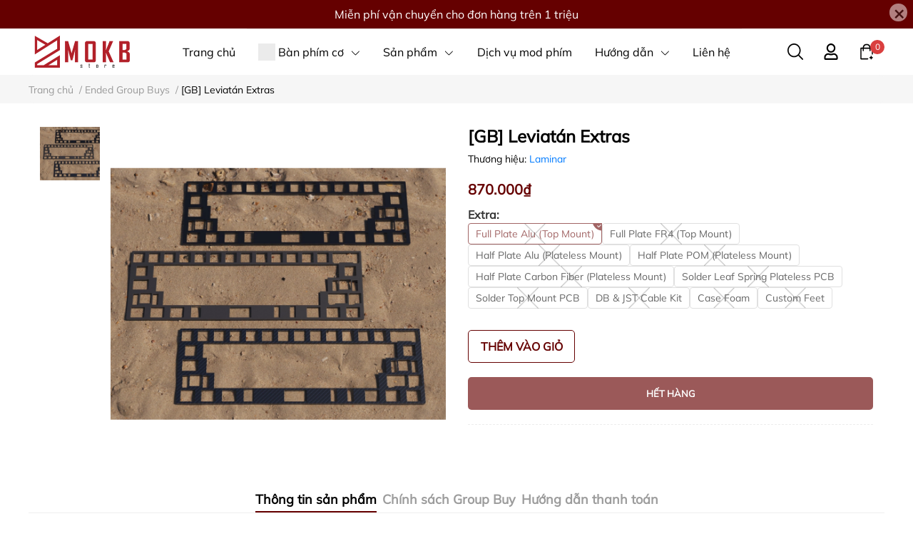

--- FILE ---
content_type: text/html; charset=utf-8
request_url: https://mokbstore.com/gb-leviatan-extras
body_size: 48801
content:
<!DOCTYPE html> 
<html lang="vi">                           
	<head>
		<meta name="theme-color" content="#650000" />
		<link rel="canonical" href="https://mokbstore.com/gb-leviatan-extras"/>
		<meta http-equiv="Content-Type" content="text/html; charset=utf-8" />
		<meta name='revisit-after' content='2 days' />
				
				<meta name="robots" content="noodp,index,follow" />
		<meta name="viewport" content="width=device-width, initial-scale=1.0, maximum-scale=1.0"/>

		<meta name="description" content="Đây là link Extras cho sản phẩm Leviatán Keyboard Kit, bạn cần mua KIT tại link sau: https://mokbstore.com/leviatan-keyboard-kit">
		<title>[GB] Leviatán Extras		</title>
		<meta name="keywords" content="[GB] Leviatán Extras, Ended Group Buys, Group Buy, Group Buy, Keyboard, Ended, MOKB Store, mokbstore.com"/>		
		

	<meta property="og:type" content="product">
	<meta property="og:title" content="[GB] Leviatán Extras">
	
		<meta property="og:image" content="https://bizweb.dktcdn.net/thumb/grande/100/484/752/products/leviatan-canon2-1688305368160.jpg?v=1688305375130">
		<meta property="og:image:secure_url" content="https://bizweb.dktcdn.net/thumb/grande/100/484/752/products/leviatan-canon2-1688305368160.jpg?v=1688305375130">
	
		<meta property="og:image" content="https://bizweb.dktcdn.net/thumb/grande/100/484/752/products/leviatan-canon1-1688305368171.jpg?v=1688305378047">
		<meta property="og:image:secure_url" content="https://bizweb.dktcdn.net/thumb/grande/100/484/752/products/leviatan-canon1-1688305368171.jpg?v=1688305378047">
	
		<meta property="og:image" content="https://bizweb.dktcdn.net/thumb/grande/100/484/752/products/leviatan-canon1-3-1688305528416.jpg?v=1688305582733">
		<meta property="og:image:secure_url" content="https://bizweb.dktcdn.net/thumb/grande/100/484/752/products/leviatan-canon1-3-1688305528416.jpg?v=1688305582733">
	
	<meta property="og:price:amount" content="75.000">
	<meta property="og:price:currency" content="VND">

<meta property="og:description" content="Đây là link Extras cho sản phẩm Leviatán Keyboard Kit, bạn cần mua KIT tại link sau: https://mokbstore.com/leviatan-keyboard-kit">
<meta property="og:url" content="https://mokbstore.com/gb-leviatan-extras">
<meta property="og:site_name" content="MOKB Store">
		<link rel="icon" href="//bizweb.dktcdn.net/100/484/752/themes/920128/assets/favicon.png?1763721870713" type="image/x-icon" />
		<link  rel="dns-prefetch" href="https://fonts.googleapis.com">
<link  rel="dns-prefetch" href="https://fonts.gstatic.com" >
<link  rel="dns-prefetch" href="https://bizweb.dktcdn.net" >
<link rel="dns-prefetch" href="https://mokbstore.com">
<link rel="preload" as='style' type="text/css" href="//bizweb.dktcdn.net/100/484/752/themes/920128/assets/main.css?1763721870713" />

<link rel="preload" href="//bizweb.dktcdn.net/100/484/752/themes/920128/assets/mulish-regular.ttf?1763721870713" as="font" type="font/ttf" crossorigin="anonymous">

<link rel="preload" as='style'  type="text/css" href="//bizweb.dktcdn.net/100/484/752/themes/920128/assets/index.css?1763721870713">

<link rel="preload" as='style'  type="text/css" href="//bizweb.dktcdn.net/100/484/752/themes/920128/assets/bootstrap-4-3-min.css?1763721870713">
<link rel="preload" as='style'  type="text/css" href="//bizweb.dktcdn.net/100/484/752/themes/920128/assets/responsive.css?1763721870713">
<link rel="preload" as='style'  type="text/css" href="//bizweb.dktcdn.net/100/484/752/themes/920128/assets/product-infor-style.css?1763721870713">
<link rel="preload" as='style'  type="text/css" href="//bizweb.dktcdn.net/100/484/752/themes/920128/assets/product-style.css?1763721870713">

<link rel="preload" as='style'  type="text/css" href="//bizweb.dktcdn.net/100/484/752/themes/920128/assets/quickviews-popup-cart.css?1763721870713">


<link rel="preload" as="image" href="//bizweb.dktcdn.net/thumb/large/100/484/752/products/leviatan-canon2-1688305368160.jpg?v=1688305375130">

		<link rel="stylesheet" href="//bizweb.dktcdn.net/100/484/752/themes/920128/assets/bootstrap-4-3-min.css?1763721870713">
		<link href="//bizweb.dktcdn.net/100/484/752/themes/920128/assets/main.css?1763721870713" rel="stylesheet"/>
		<script src="https://cdnjs.cloudflare.com/ajax/libs/jquery/2.2.3/jquery.min.js" ></script>
						
		
		<link href="//bizweb.dktcdn.net/100/484/752/themes/920128/assets/product-style.css?1763721870713" rel="stylesheet" type="text/css" media="all" />
		
		
		
		<link href="//bizweb.dktcdn.net/100/484/752/themes/920128/assets/product-infor-style.css?1763721870713" rel="stylesheet" type="text/css" media="all" />
		<link href="//bizweb.dktcdn.net/100/484/752/themes/920128/assets/responsive.css?1763721870713" rel="stylesheet" type="text/css" media="all" />

		<style>
			:root{
				--text-color: #000000;
				--body-background: #F8F8F8;
				--text-secondary-color: #666666;
				--primary-color: #650000;
				--secondary-color:#292929;
				--price-color: #650000;
				--subheader-background: #e5677d;
				--subheader-color: #f9f9f6;
				--header-category-bg: #f9cbca;
				--header-category-color: #fff3f4;
				--label-background: #ffffff;
				--label-color: #ffffff;
				--footer-bg:#2e2e2e;
				--footer-color:#ffffff;
				--show-loadmore: none!important;				--order-loadmore: -1!important;				--sale-pop-color: #650000;
				--addtocart-bg: #ffffff;
				--addtocart-text-color: #650000;
				--buynow-bg: #650000;
				--buynow-text-color: #ffffff;
				--cta-color: #650000;
				--section-coupon-bg: #ffffff;
				--coupon-title-color: #650000;
				--coupon-button-color: #650000;
				--col-menu: 4;
				--border-color: #f1f1f1;
				--link-color: #2F80ED;
				--coupon-code-background: #ffffff;
				--coupon-lite-border: #dc2b2b;
				--product-promotion-bg: #f33828;
				--policies-bg: #ffffff;
				--policies-color: #050000;
			}
			.modal-scrollbar-measure {
				display: none;
			}
			@font-face {
				font-family: 'Mulish';
				font-style: normal;
				font-weight: 400;
				font-display: swap;
				src: url(//bizweb.dktcdn.net/100/484/752/themes/920128/assets/mulish-regular.ttf?1763721870713) format('truetype');
			}
			
			
			/**
			@font-face {
				font-family: 'Mulish';
				font-style: normal;
				font-weight: 700;
				font-display: swap;
				src: url(//bizweb.dktcdn.net/100/484/752/themes/920128/assets/mulish-semibold.ttf?1763721870713) format('truetype');
			}
					@font-face {
				font-family: 'Mulish';
				font-style: normal;
				font-weight: 800;
				font-display: swap;
				src: url(//bizweb.dktcdn.net/100/484/752/themes/920128/assets/mulish-semibold.ttf?1763721870713) format('truetype');
			}
			**/
		</style>
			
		<style>
	.swatch-element {
		position: relative;
		/**margin: 8px 10px 0px 0px; **/
	}
	.swatch-element:not(.color){
		overflow: hidden

	}
	.swatch-element-list{
		display: flex;
		flex-wrap: wrap;
		gap: 10px 
	}
	.swatch-div{
		margin-bottom: 30px
	}
	.swatch-element.color {
		/**margin: 8px 15px 0px 0px;**/
	}


								.swatch-element.color .trang {
		background-color:#ffffff;
	}
	.swatch-element.color .trang.image-type {
		background: url(//bizweb.dktcdn.net/100/484/752/themes/920128/assets/color_1.png?1763721870713) no-repeat center center;
		background-size: cover;
	}
									.swatch-element.color .den {
		background-color:#111112;
	}
	.swatch-element.color .den.image-type {
		background: url(//bizweb.dktcdn.net/100/484/752/themes/920128/assets/color_2.png?1763721870713) no-repeat center center;
		background-size: cover;
	}
									.swatch-element.color .hong {
		background-color:#f662d6;
	}
	.swatch-element.color .hong.image-type {
		background: url(//bizweb.dktcdn.net/100/484/752/themes/920128/assets/color_3.png?1763721870713) no-repeat center center;
		background-size: cover;
	}
									.swatch-element.color .cam {
		background-color:#f3b426;
	}
	.swatch-element.color .cam.image-type {
		background: url(//bizweb.dktcdn.net/100/484/752/themes/920128/assets/color_4.png?1763721870713) no-repeat center center;
		background-size: cover;
	}
									.swatch-element.color .do {
		background-color:#f20808;
	}
	.swatch-element.color .do.image-type {
		background: url(//bizweb.dktcdn.net/100/484/752/themes/920128/assets/color_5.png?1763721870713) no-repeat center center;
		background-size: cover;
	}
									.swatch-element.color .vang {
		background-color:#fcef05;
	}
	.swatch-element.color .vang.image-type {
		background: url(//bizweb.dktcdn.net/100/484/752/themes/920128/assets/color_6.png?1763721870713) no-repeat center center;
		background-size: cover;
	}
									.swatch-element.color .xam {
		background-color:#615a5a;
	}
	.swatch-element.color .xam.image-type {
		background: url(//bizweb.dktcdn.net/100/484/752/themes/920128/assets/color_7.png?1763721870713) no-repeat center center;
		background-size: cover;
	}
									.swatch-element.color .xanh {
		background-color:#3a40fa;
	}
	.swatch-element.color .xanh.image-type {
		background: url(//bizweb.dktcdn.net/100/484/752/themes/920128/assets/color_8.png?1763721870713) no-repeat center center;
		background-size: cover;
	}
									.swatch-element.color .nude {
		background-color:#d6c291;
	}
	.swatch-element.color .nude.image-type {
		background: url(//bizweb.dktcdn.net/100/484/752/themes/920128/assets/color_9.png?1763721870713) no-repeat center center;
		background-size: cover;
	}
									.swatch-element.color .tim {
		background-color:#c500ff;
	}
	.swatch-element.color .tim.image-type {
		background: url(//bizweb.dktcdn.net/100/484/752/themes/920128/assets/color_10.png?1763721870713) no-repeat center center;
		background-size: cover;
	}
		
	.swatch-element.color + .tooltip {
		z-index: -1;
		white-space: nowrap;
	}
	.swatch-element.color:hover + .tooltip {
		opacity: 1;
		z-index: 100;
		top: -30px;
		min-width: 30px;
		background: #000;
		color: #fff;
		padding: 4px 6px;
		font-size: 10px;
		border-radius: 4px;
	}
	.swatch-element.color:hover + .tooltip:after {
		content: '';
		position: absolute;
		left: 16px;
		bottom: -3px;
		width: 0;
		height: 0;
		border-style: solid;
		border-width: 3px 2.5px 0 2.5px;
		border-color: #000 transparent transparent transparent;
	}
	.swatch-element.color:hover label{
		box-shadow: 0 0 0 1px #000, inset 0 0 0 4px #fff;
		transform: scale(1.1);
	}
	.swatch-element label {
		padding: 10px;
		font-size: 14px;
		border-radius: 6px;
		height: 30px !important;
		min-width: auto !important;
		white-space: nowrap;
		display: flex;
		align-items: center;
		justify-content: center;
		border: 1px solid #ccc;
		border-radius: 4px;
		margin: 0;
	}
	.swatch-element input {
		width: 100%;
		height: 100%;
		opacity: 0;
		position: absolute;
		z-index: 3;
		top: 0;
		left: 0;
		cursor: pointer;

	}

	.swatch-element.soldout{
		opacity: .6
	}
	.swatch-element.soldout:before {
		content: '';
		width: 100%;
		height: 100%;
		position: absolute;
		background-image: url(//bizweb.dktcdn.net/100/484/752/themes/920128/assets/cancel.png?1763721870713);
		background-repeat: no-repeat;
		background-size: contain;
		background-position: center;
		left: 0;
		top: 0;
		border-radius: 50%;
		filter: opacity(0.5);
		z-index: 3;
	}
	.swatch .swatch-element:not(.color) input:checked + label {
		border-color: var(--primary-color) !important;
		color: var(--primary-color); 
		position: relative;
	}
	.swatch .swatch-element:not(.color) input:checked + label:after {
		content: '';
		background: url("[data-uri]");
		background-repeat: no-repeat;
		background-size: contain;
		position: absolute;
		top: 0px;
		right: 0;
		width: 6px;
		height: 6px;
	}
	.swatch .swatch-element:not(.color) input:checked + label:before {
		content: '';
		padding: 4px;
		font-size: 10px;
		line-height: 1;
		position: absolute;
		top: -15px;
		right: -13px;
		background: var(--primary-color);
		width: 26px;
		height: 24px;
		transform: rotate(45deg);
		border-radius: 100%;
	}
	.swatch .color label {
		width: 33px;
		min-width: unset !important;
		height: 33px !important;
		line-height: 33px !important;
		border-radius: 6px !important;
		border: 1px solid #eee;
	}
	.swatch .color label:before {
		content: none;
	}
	.swatch {
		display: flex;
		align-items: center;
		flex-wrap: wrap;
		gap: 10px;
	}
	.swatch .header {
		font-weight: bold;
		color: #333;
		flex: 0 0 100%;
		display: flex;
		justify-content: space-between;
		align-items: center
	}
	.swatch .color label {
		position: relative;
		z-index: 2;
		border-radius: 100% !important;
		transition: box-shadow .25s ease, transform .25s ease;
		border: none
	}
	.swatch .color span {
		content: '';
		position: absolute;
		width: calc(100% + 1px);
		height: calc(100% + 1px);
		border-radius: 100%;
		background: #fff;
		top: 50%;
		left: 50%;
		z-index: 0;
		transform: translate(-50%, -50%);
		box-shadow: 0 0 0 1px rgba(0,0,0,.1);
	}
	.swatch .color input:checked + label {
		box-shadow: 0 0 0 1px #000, inset 0 0 0 4px #fff;
	}
	.swatch .color input:checked ~ span {
		opacity: 1;
		border: 1px solid #ccc;
	}
	.quick-view-product .swatch {
		padding: var(--block-spacing) 0;
	}
	.item_product_main .swatch-element.color {
		margin-right: 5px;
		margin-top: 5px;
	}
	.item_product_main .swatch .color label {
		width: 26px;
		height: 26px!important;
		line-height: 26px!important;
		padding: 0;
	}
	.swatch-color .swatch-element.color:hover + .tooltip{
		opacity: 1;
		z-index: 100;
		min-width: 30px;
		background: #000;
		color: #fff;
		padding: 4px 12px;
		border-radius: 4px;
		top: auto;
		bottom: calc(100% + 12px);
		left: calc(50% );
		transform: translateX(-50%);
		font-size: 12px;
	}
	.swatch-color .swatch-element.color:hover + .tooltip:after {
		border-style: solid;
		border-width: 3px 2.5px 0 2.5px;
		border-color: #000 transparent transparent transparent;
		background: #333333;
		content: "";
		height: 8px;
		position: absolute;
		transform: rotate(45deg);
		width: 8px;
		left: calc(50% - 4px);
		bottom: -4px;
	}
	span.swatch-value {
		font-weight: normal;
		font-size: 14px;
	}
</style>				
				
						
													
			<script>
	var Bizweb = Bizweb || {};
	Bizweb.store = 'mokb.mysapo.net';
	Bizweb.id = 484752;
	Bizweb.theme = {"id":920128,"name":"MOKB 1.3.1","role":"main"};
	Bizweb.template = 'product';
	if(!Bizweb.fbEventId)  Bizweb.fbEventId = 'xxxxxxxx-xxxx-4xxx-yxxx-xxxxxxxxxxxx'.replace(/[xy]/g, function (c) {
	var r = Math.random() * 16 | 0, v = c == 'x' ? r : (r & 0x3 | 0x8);
				return v.toString(16);
			});		
</script>
<script>
	(function () {
		function asyncLoad() {
			var urls = ["https://combo.sapoapps.vn/assets/script.js?store=mokb.mysapo.net","https://buyx-gety.sapoapps.vn/assets/script.v2.js?store=mokb.mysapo.net"];
			for (var i = 0; i < urls.length; i++) {
				var s = document.createElement('script');
				s.type = 'text/javascript';
				s.async = true;
				s.src = urls[i];
				var x = document.getElementsByTagName('script')[0];
				x.parentNode.insertBefore(s, x);
			}
		};
		window.attachEvent ? window.attachEvent('onload', asyncLoad) : window.addEventListener('load', asyncLoad, false);
	})();
</script>


<script>
	window.BizwebAnalytics = window.BizwebAnalytics || {};
	window.BizwebAnalytics.meta = window.BizwebAnalytics.meta || {};
	window.BizwebAnalytics.meta.currency = 'VND';
	window.BizwebAnalytics.tracking_url = '/s';

	var meta = {};
	
	meta.product = {"id": 31676824, "vendor": "Laminar", "name": "[GB] Leviatán Extras",
	"type": "Group Buy", "price": 75000 };
	
	
	for (var attr in meta) {
	window.BizwebAnalytics.meta[attr] = meta[attr];
	}
</script>

	
		<script src="/dist/js/stats.min.js?v=96f2ff2"></script>
	











		
		
		
		
		
<script type="application/ld+json">
        {
        "@context": "http://schema.org",
        "@type": "BreadcrumbList",
        "itemListElement": 
        [
            {
                "@type": "ListItem",
                "position": 1,
                "item": 
                {
                  "@id": "https://mokbstore.com",
                  "name": "Trang chủ"
                }
            },
      
            {
                "@type": "ListItem",
                "position": 2,
                "item": 
                {
                  "@id": "https://mokbstore.com/gb-leviatan-extras",
                  "name": "[GB] Leviatán Extras"
                }
            }
      
        
      
      
      
      
    
        ]
        }
</script>
		<!--
			Theme Information
			--------------------------------------
			Theme ID: EGA Style
			Version: v1.3.1_20230602
			Company: EGANY
			changelog: //bizweb.dktcdn.net/100/484/752/themes/920128/assets/ega-changelog.js?1763721870713
			---------------------------------------
		-->
		<script>var ProductReviewsAppUtil=ProductReviewsAppUtil || {};ProductReviewsAppUtil.store={name: 'MOKB Store'};</script>
				
		<script>
			window.themeScripts = [
				"//bizweb.dktcdn.net/100/484/752/themes/920128/assets/slick-min.js?1763721870713" ,
			
				"//bizweb.dktcdn.net/100/484/752/themes/920128/assets/plugin.js?1763721870713",
				
				"//bizweb.dktcdn.net/100/484/752/themes/920128/assets/lightgallery.js?1763721870713",
				
				
				
				
			
			]
			window.sectionScripts = [
					
				
				"//bizweb.dktcdn.net/100/484/752/themes/920128/assets/quickview.js?1763721870713",
				
			]
			window.themeCss = [
				"//bizweb.dktcdn.net/100/484/752/themes/920128/assets/font.css?1763721870713",
				"//bizweb.dktcdn.net/100/484/752/themes/920128/assets/quickviews-popup-cart.css?1763721870713",
		 		 
				 "//bizweb.dktcdn.net/100/484/752/themes/920128/assets/lightbox.css?1763721870713",
				  
			]
		</script>
		
		<link href="//bizweb.dktcdn.net/100/484/752/themes/920128/assets/appcombo.css?1763721870713" rel="stylesheet" type="text/css" media="all" />
</head>
	<body id="template-product">
		<div class="opacity_menu"></div>
		<link rel="preload" as='style'  type="text/css" href="//bizweb.dktcdn.net/100/484/752/themes/920128/assets/header.css?1763721870713">
		<link rel="stylesheet" href="//bizweb.dktcdn.net/100/484/752/themes/920128/assets/header.css?1763721870713">


<div class="top-banner position-relative" style="background: #650000;">
	<div class="container text-center px-0" >
		<a class="position-relative d-block"
		   href="https://mokbstore.com/instock" 
		   title="Miễn phí vận chuyển cho đơn hàng trên 1 triệu" style="color: #ffffff">
			Miễn phí vận chuyển cho đơn hàng trên 1 triệu		</a>
		<button type="button" class="close " 
				aria-label="Close" style="z-index: 9;"><span aria-hidden="true">×</span></button>
	</div>
</div>
<script>
	$(document).ready(()=>{
		$('.top-banner .close').click(()=>{
			$('.top-banner').slideToggle()
			sessionStorage.setItem("top-banner",true)
		})
	})
</script>

<header class="ega-header ega-pos--relative">
    <div class="header-wrap container">
		<div class="toggle-nav btn menu-bar mr-4 ml-0 p-0  d-lg-none d-flex text-white">
			<span class="bar"></span>
			<span class="bar"></span>
			<span class="bar"></span>
		</div>
		<div id="logo">
			
			<a href="/" class="logo-wrapper ">	
				<img class="img-fluid"
					 src="//bizweb.dktcdn.net/100/484/752/themes/920128/assets/logo.png?1763721870713" 
					 alt="logo MOKB Store"
					 width="300"
					 height="100"
					 >
			</a>
			
        </div>
		<div class="navigation--horizontal d-lg-flex align-items-center d-none">
			<div class=" navigation-wrapper navigation-horizontal-wrapper ">
				<nav>
<ul  class="navigation navigation-horizontal list-group list-group-flush scroll">
		
	
	
			<li class="menu-item list-group-item">
		<a href="/" class="menu-item__link" title="Trang chủ">
					<span> 
			Trang chủ</span>	 
			</a>			
			
					</li>
	
	
	
			<li class="menu-item list-group-item">
		<a href="/mechanical-keyboard" class="menu-item__link" title="Bàn phím cơ">
				<img src="[data-uri]" 
		 alt="Bàn phím cơ" />
					<span> 
			Bàn phím cơ</span>	 
			
			<i class='float-right' data-toggle-submenu>
				

<svg class="icon" >
	<use xlink:href="#icon-arrow" />
</svg>			</i>
			
			
			</a>			
			
						
			
										<div class="submenu scroll  mega-menu ">
			<div class='toggle-submenu d-lg-none d-xl-none'>
				<i class='mr-3'>
					

<svg class="icon" style="transform: rotate(180deg)"
>
	<use xlink:href="#icon-arrow" />
</svg>				</i>
				<span>Bàn phím cơ </span>
			</div>
			<ul class="submenu__list container">
			
			
			
			<li class="submenu__col">
				<span class="submenu__item submenu__item--main">
					<a class="link" href="#" title="Neo Studio">Neo Studio</a>
				</span>
				
				 <span class="submenu__item submenu__item">
					 <a class="link" href="/neo60-core" title="Neo60 Core">Neo60 Core</a>
				 </span>
				
				 <span class="submenu__item submenu__item">
					 <a class="link" href="/neo60-cu" title="Neo60 Cu">Neo60 Cu</a>
				 </span>
				
				 <span class="submenu__item submenu__item">
					 <a class="link" href="/neo65" title="Neo65">Neo65</a>
				 </span>
				
				 <span class="submenu__item submenu__item">
					 <a class="link" href="/neo65-core-plus" title="Neo65 Core Plus">Neo65 Core Plus</a>
				 </span>
				
				 <span class="submenu__item submenu__item">
					 <a class="link" href="/neo65-cu" title="Neo65 Cu">Neo65 Cu</a>
				 </span>
				
				 <span class="submenu__item submenu__item">
					 <a class="link" href="/neo-ergo" title="Neo Ergo">Neo Ergo</a>
				 </span>
				
				 <span class="submenu__item submenu__item">
					 <a class="link" href="/neo70" title="Neo70">Neo70</a>
				 </span>
				
				 <span class="submenu__item submenu__item">
					 <a class="link" href="/neo75-cu" title="Neo75 Cu">Neo75 Cu</a>
				 </span>
				
				 <span class="submenu__item submenu__item">
					 <a class="link" href="/neo80" title="Neo80">Neo80</a>
				 </span>
				
				 <span class="submenu__item submenu__item">
					 <a class="link" href="/neo80-cu" title="Neo80 Cu">Neo80 Cu</a>
				 </span>
				
			</li>
			
			
			
			
			<li class="submenu__col">
				<span class="submenu__item submenu__item--main">
					<a class="link" href="#" title="Qwertykeys">Qwertykeys</a>
				</span>
				
				 <span class="submenu__item submenu__item">
					 <a class="link" href="/qk65v2" title="QK65v2">QK65v2</a>
				 </span>
				
				 <span class="submenu__item submenu__item">
					 <a class="link" href="/qk65v2-classic" title="QK65v2 Classic">QK65v2 Classic</a>
				 </span>
				
				 <span class="submenu__item submenu__item">
					 <a class="link" href="/qk65-mk3" title="QK65 MK3">QK65 MK3</a>
				 </span>
				
				 <span class="submenu__item submenu__item">
					 <a class="link" href="/qk75n" title="QK75N">QK75N</a>
				 </span>
				
				 <span class="submenu__item submenu__item">
					 <a class="link" href="/qk80-mk2" title="QK80 MK2">QK80 MK2</a>
				 </span>
				
				 <span class="submenu__item submenu__item">
					 <a class="link" href="/in-stock-qk100-keyboard-kit" title="QK100">QK100</a>
				 </span>
				
				 <span class="submenu__item submenu__item">
					 <a class="link" href="/qk101" title="QK101">QK101</a>
				 </span>
				
				 <span class="submenu__item submenu__item">
					 <a class="link" href="/qk-alice-duo" title="QK Alice Duo">QK Alice Duo</a>
				 </span>
				
			</li>
			
			
			
			
			<li class="submenu__col">
				<span class="submenu__item submenu__item--main">
					<a class="link" href="/" title="Evoworks / Ticktype">Evoworks / Ticktype</a>
				</span>
				
				 <span class="submenu__item submenu__item">
					 <a class="link" href="/ban-phim-co-evo75" title="Evo75">Evo75</a>
				 </span>
				
				 <span class="submenu__item submenu__item">
					 <a class="link" href="/evo80-keyboard" title="Evo80">Evo80</a>
				 </span>
				
				 <span class="submenu__item submenu__item">
					 <a class="link" href="/ban-phim-co-dp104" title="DP104">DP104</a>
				 </span>
				
			</li>
			
			
			
			
			<li class="submenu__col">
				<span class="submenu__item submenu__item--main">
					<a class="link" href="#" title="Bàn phím khác">Bàn phím khác</a>
				</span>
				
				 <span class="submenu__item submenu__item">
					 <a class="link" href="/transition-lite-keyboard-kit" title="Transition Lite">Transition Lite</a>
				 </span>
				
				 <span class="submenu__item submenu__item">
					 <a class="link" href="/sw-eave65-keyboard-kit" title="Eave65">Eave65</a>
				 </span>
				
				 <span class="submenu__item submenu__item">
					 <a class="link" href="/bridge75-keyboard" title="Bridge75">Bridge75</a>
				 </span>
				
				 <span class="submenu__item submenu__item">
					 <a class="link" href="/rule60-v3-keyboard-kit" title="Rule60">Rule60</a>
				 </span>
				
				 <span class="submenu__item submenu__item">
					 <a class="link" href="/ban-phim-co-lucky65-v3" title="Lucky65 V3">Lucky65 V3</a>
				 </span>
				
				 <span class="submenu__item submenu__item">
					 <a class="link" href="/nut65-keyboard-kit" title="Nut65">Nut65</a>
				 </span>
				
				 <span class="submenu__item submenu__item">
					 <a class="link" href="/weikav-max102-keyboard" title="Max102">Max102</a>
				 </span>
				
				 <span class="submenu__item submenu__item">
					 <a class="link" href="/agar-keyboard-kit" title="Agar">Agar</a>
				 </span>
				
			</li>
			
			
		</ul>
		</div>
			</li>
	
	
	
			<li class="menu-item list-group-item">
		<a href="/instock" class="menu-item__link" title="Sản phẩm">
					<span> 
			Sản phẩm</span>	 
			
			<i class='float-right' data-toggle-submenu>
				

<svg class="icon" >
	<use xlink:href="#icon-arrow" />
</svg>			</i>
			
			
			</a>			
		
		
			
						
					
					
					
					
					
					
							<div class="submenu scroll  default ">
			<div class='toggle-submenu d-lg-none d-xl-none'>
				<i class='mr-3'>
					

<svg class="icon" style="transform: rotate(180deg)"
>
	<use xlink:href="#icon-arrow" />
</svg>				</i>
				<span>Sản phẩm </span>
			</div>
			<ul class="submenu__list container">
			
			
			
			<li class="submenu__item submenu__item--main">
					<a class="link" href="/mechanical-keyboard" title="Bàn phím cơ">Bàn phím cơ</a>
				</li>
			
			
			
			
			<li class="submenu__item submenu__item--main">
					<a class="link" href="/keycap" title="Keycap">Keycap</a>
				</li>
			
			
			
			
			<li class="submenu__item submenu__item--main">
					<a class="link" href="/switch-cong-tac-ban-phim-co" title="Công tắc bàn phím cơ">Công tắc bàn phím cơ</a>
				</li>
			
			
			
			
			<li class="submenu__item submenu__item--main">
					<a class="link" href="/stabilizers-thanh-can-bang" title="Thanh cân bằng - Stabilizers">Thanh cân bằng - Stabilizers</a>
				</li>
			
			
			
			
			<li class="submenu__item submenu__item--main">
					<a class="link" href="/accessories-phu-kien-ban-phim-co" title="Phụ kiện bàn phím cơ">Phụ kiện bàn phím cơ</a>
				</li>
			
			
			
			
			<li class="submenu__item submenu__item--main">
					<a class="link" href="/hall-effect" title="Sản phẩm HE - Hall Effect">Sản phẩm HE - Hall Effect</a>
				</li>
			
			
			
			
			<li class="submenu__item submenu__item--main">
					<a class="link" href="/soldering-tools" title="Dụng cụ hàn - rã hàn">Dụng cụ hàn - rã hàn</a>
				</li>
			
			
		</ul>
		</div>
			</li>
	
	
	
			<li class="menu-item list-group-item">
		<a href="/dich-vu" class="menu-item__link" title="Dịch vụ mod phím">
					<span> 
			Dịch vụ mod phím</span>	 
			</a>			
			
					</li>
	
	
	
			<li class="menu-item list-group-item">
		<a href="#" class="menu-item__link" title="Hướng dẫn">
					<span> 
			Hướng dẫn</span>	 
			
			<i class='float-right' data-toggle-submenu>
				

<svg class="icon" >
	<use xlink:href="#icon-arrow" />
</svg>			</i>
			
			
			</a>			
			
						
					
							<div class="submenu scroll  default ">
			<div class='toggle-submenu d-lg-none d-xl-none'>
				<i class='mr-3'>
					

<svg class="icon" style="transform: rotate(180deg)"
>
	<use xlink:href="#icon-arrow" />
</svg>				</i>
				<span>Hướng dẫn </span>
			</div>
			<ul class="submenu__list container">
			
			
			
			<li class="submenu__item submenu__item--main">
					<a class="link" href="/huong-dan-su-dung" title="Hướng dẫn sử dụng">Hướng dẫn sử dụng</a>
				</li>
			
			
			
			
			<li class="submenu__item submenu__item--main">
					<a class="link" href="/download" title="Tải phần mềm">Tải phần mềm</a>
				</li>
			
			
		</ul>
		</div>
			</li>
	
	
	
			<li class="menu-item list-group-item">
		<a href="/lien-he" class="menu-item__link" title="Liên hệ">
					<span> 
			Liên hệ</span>	 
			</a>			
			
					</li>
	
</ul>
	</nav>
			</div>
			<div class=" navigation-arrows ">
				<i class="fas fa-chevron-left prev disabled"></i>
				<i class="fas fa-chevron-right next"></i>
			</div>
		</div>	
		
        <div class="header-right ega-d--flex">
            <div class="icon-action header-right__icons" style='--header-grid-template: repeat(3, 1fr);'>
                <span class="header-icon icon-action__search icon-action__search--desktop toggle_form_search">
                    <svg class="icon">
	<use xlink:href="#icon-search" />
</svg>                </span>
				<div id="icon-account" class="ega-color--inherit header-icon icon-account d-none d-lg-block">
					<svg class="icon">
	<use xlink:href="#icon-user" />
</svg>					<div class="account-action">
													<a href="/account/login" title="Đăng nhập">Đăng nhập</a>
							<a href="/account/register" title="Đăng ký">Đăng ký</a>
											</div>
				</div>
				<div class="mini-cart text-xs-center">
					<a class="header-icon cart-count ega-color--inherit" href="/cart"  title="Giỏ hàng">
						<svg class="icon">
	<use xlink:href="#icon-cart" />
</svg>						<span class="count_item count_item_pr">0</span>
					</a>
					<div class="top-cart-content card ">
						<ul id="cart-sidebar" class="mini-products-list count_li list-unstyled">
							<li class="list-item">
								<ul></ul>
							</li>
							<li class="action">

							</li>
						</ul>
					</div>
				</div>
            </div>
        </div>
    </div>
	<!-- Google tag (gtag.js) -->
<script async src="https://www.googletagmanager.com/gtag/js?id=G-G1QGZN7GV4"></script>
<script>
  window.dataLayer = window.dataLayer || [];
  function gtag(){dataLayer.push(arguments);}
  gtag('js', new Date());

  gtag('config', 'G-G1QGZN7GV4');
</script>
</header>
<script type="text/x-custom-template" data-template="stickyHeader">
<header class="ega-header header header_sticky">
	<div class="container">	
		<div class="header-wrap">
			<div id="logo">


				
				<a href="/" class="logo-wrapper ">	
					<img class="img-fluid"
						 src="//bizweb.dktcdn.net/100/484/752/themes/920128/assets/logo.png?1763721870713" 
						 alt="logo MOKB Store"
						 width="300"
						 height="100"
						 >
				</a>
				


			</div>

			<div class="ega-form-search">
				<form action="/search" method="get" class="input-group search-bar custom-input-group " role="search">
	<input type="text" name="query" value="" autocomplete="off" 
		   class="input-group-field auto-search form-control " required="" 
		   data-placeholder="Nhập tên sản phầm cần tìm...">
	<input type="hidden" name="type" value="product">
	<span class="input-group-btn btn-action">
		<button type="submit"  aria-label="search" class="btn text-white icon-fallback-text h-100">
			<svg class="icon">
	<use xlink:href="#icon-search" />
</svg>		</button>
	</span>

</form>
				
								
								<div class="search-dropdow">
					<ul class="search__list pl-0 d-flex list-unstyled mb-0 flex-wrap">
												<li class="mr-2" >
							<a id="filter-search-owlab-neon" href="/search?query=(Owlab+Neon)&type=product">Owlab Neon</a>
						</li>	
						<li class="mr-2" >
							<a id="filter-search-stab" href="/search?query=(+Stab)&type=product"> Stab</a>
						</li>	
						<li class="mr-2" >
							<a id="filter-search-switch" href="/search?query=(+Switch)&type=product"> Switch</a>
						</li>	
						<li class="mr-2" >
							<a id="filter-search-lo-xo" href="/search?query=(+L%C3%B2+xo)&type=product"> Lò xo</a>
						</li>	
						<li class="mr-2" >
							<a id="filter-search-keycap" href="/search?query=(+Keycap)&type=product"> Keycap</a>
						</li>	
					</ul>
				</div>
											</div>

			<div class="header-right ega-d--flex">
				<div class="icon-action header-right__icons" style='--header-grid-template: repeat(3, 1fr);'>
					<span class="header-icon icon-action__search icon-action__search--desktop toggle_form_search">
						<svg class="icon">
	<use xlink:href="#icon-search" />
</svg>					</span>
					<div id="icon-account" class="ega-color--inherit header-icon icon-account d-none d-md-block d-lg-block">
						<svg class="icon">
	<use xlink:href="#icon-user" />
</svg>						<div class="account-action">
														<a href="/account/login" title="Đăng nhập">Đăng nhập</a>
							<a href="/account/register" title="Đăng ký">Đăng ký</a>
													</div>
					</div>
					<div class="mini-cart text-xs-center">
						<a class="header-icon cart-count ega-color--inherit" href="/cart"  title="Giỏ hàng">
							<svg class="icon">
	<use xlink:href="#icon-cart" />
</svg>							<span class="count_item count_item_pr">0</span>
						</a>
						<div class="top-cart-content card ">
							<ul id="cart-sidebar" class="mini-products-list count_li list-unstyled">
								<li class="list-item">
									<ul></ul>
								</li>
								<li class="action">

								</li>
							</ul>
						</div>
					</div>
				</div>
			</div>
		</div>
		<div class="ega-header-layer"></div>
	</div>
</header>

</script>
		<section class="bread-crumb mb-3">
	<span class="crumb-border"></span>
	<div class="container ">
		<div class="row">
			<div class="col-12 a-left">
				<ul class="breadcrumb m-0 px-0 py-2">					
					<li class="home">
						<a  href="/" class='link' ><span >Trang chủ</span></a>						
						<span class="mr_lr">&nbsp;/&nbsp;</span>
					</li>
					
					
					<li>
						<a class="changeurl link" href="/ended-group-buys"><span >Ended Group Buys</span></a>						
						<span class="mr_lr">&nbsp;/&nbsp;</span>
					</li>
					
					<li><strong><span>[GB] Leviatán Extras</span></strong></li>
					
				</ul>
			</div>
		</div>
	</div>
</section>






<link rel="preload" as='style' type="text/css" href="//bizweb.dktcdn.net/100/484/752/themes/920128/assets/lightbox.css?1763721870713">



<script>
	var currentProduct = {"id":31676824,"name":"[GB] Leviatán Extras","alias":"gb-leviatan-extras","vendor":"Laminar","type":"Group Buy","content":"<p>Đây là link Extras cho sản phẩm Leviatán Keyboard Kit, bạn cần mua KIT tại link sau:&nbsp;<a href=\"https://mokbstore.com/leviatan-keyboard-kit\">https://mokbstore.com/leviatan-keyboard-kit</a></p>","summary":null,"template_layout":"product","available":false,"tags":["Group Buy","Keyboard","Ended"],"price":75000.0000,"price_min":75000.0000,"price_max":870000.0000,"price_varies":true,"compare_at_price":0,"compare_at_price_min":0,"compare_at_price_max":0,"compare_at_price_varies":false,"variants":[{"id":92323758,"barcode":"GB-LEVI-PLATE-FULL-ALU-TM","sku":"GB-LEVI-PLATE-FULL-ALU-TM","unit":null,"title":"Full Plate Alu (Top Mount)","options":["Full Plate Alu (Top Mount)"],"option1":"Full Plate Alu (Top Mount)","option2":null,"option3":null,"available":false,"taxable":false,"price":870000.0000,"compare_at_price":null,"inventory_management":"bizweb","inventory_policy":"deny","inventory_quantity":0,"weight_unit":"g","weight":500,"requires_shipping":true,"image":{"src":"https://bizweb.dktcdn.net/100/484/752/products/leviatan-canon1-3-1688305528416.jpg?v=1688305582733"}},{"id":92323759,"barcode":"GB-LEVI-PLATE-FULL-FR4-TM","sku":"GB-LEVI-PLATE-FULL-FR4-TM","unit":null,"title":"Full Plate FR4 (Top Mount)","options":["Full Plate FR4 (Top Mount)"],"option1":"Full Plate FR4 (Top Mount)","option2":null,"option3":null,"available":false,"taxable":false,"price":490000.0000,"compare_at_price":null,"inventory_management":"bizweb","inventory_policy":"deny","inventory_quantity":0,"weight_unit":"g","weight":500,"requires_shipping":true,"image":{"src":"https://bizweb.dktcdn.net/100/484/752/products/leviatan-canon2-2-1688305529839.jpg?v=1688305582800"}},{"id":92323760,"barcode":"GB-LEVI-PLATE-HALF-ALU-PM","sku":"GB-LEVI-PLATE-HALF-ALU-PM","unit":null,"title":"Half Plate Alu (Plateless Mount)","options":["Half Plate Alu (Plateless Mount)"],"option1":"Half Plate Alu (Plateless Mount)","option2":null,"option3":null,"available":false,"taxable":false,"price":760000.0000,"compare_at_price":null,"inventory_management":"bizweb","inventory_policy":"deny","inventory_quantity":0,"weight_unit":"g","weight":500,"requires_shipping":true,"image":{"src":"https://bizweb.dktcdn.net/100/484/752/products/leviatan-canon4-1688305532842.jpg?v=1688305588783"}},{"id":92323761,"barcode":"GB-LEVI-PLATE-HALF-POM-PM","sku":"GB-LEVI-PLATE-HALF-POM-PM","unit":null,"title":"Half Plate POM (Plateless Mount)","options":["Half Plate POM (Plateless Mount)"],"option1":"Half Plate POM (Plateless Mount)","option2":null,"option3":null,"available":false,"taxable":false,"price":760000.0000,"compare_at_price":null,"inventory_management":"bizweb","inventory_policy":"deny","inventory_quantity":0,"weight_unit":"g","weight":500,"requires_shipping":true,"image":{"src":"https://bizweb.dktcdn.net/100/484/752/products/leviatan-canon3-1-1688305531598.jpg?v=1688305588783"}},{"id":92323762,"barcode":"GB-LEVI-PLATE-HALF-CF-PM","sku":"GB-LEVI-PLATE-HALF-CF-PM","unit":null,"title":"Half Plate Carbon Fiber (Plateless Mount)","options":["Half Plate Carbon Fiber (Plateless Mount)"],"option1":"Half Plate Carbon Fiber (Plateless Mount)","option2":null,"option3":null,"available":false,"taxable":false,"price":760000.0000,"compare_at_price":null,"inventory_management":"bizweb","inventory_policy":"deny","inventory_quantity":0,"weight_unit":"g","weight":500,"requires_shipping":true,"image":{"src":"https://bizweb.dktcdn.net/100/484/752/products/leviatan-canon5-1688305534150.jpg?v=1688305582980"}},{"id":92323763,"barcode":"GB-LEVI-PCB-PM","sku":"GB-LEVI-PCB-PM","unit":null,"title":"Solder Leaf Spring Plateless PCB","options":["Solder Leaf Spring Plateless PCB"],"option1":"Solder Leaf Spring Plateless PCB","option2":null,"option3":null,"available":false,"taxable":false,"price":870000.0000,"compare_at_price":null,"inventory_management":"bizweb","inventory_policy":"deny","inventory_quantity":0,"weight_unit":"g","weight":500,"requires_shipping":true,"image":{"src":"https://bizweb.dktcdn.net/100/484/752/products/leviatan-canon2-1-1688305538030.jpg?v=1688305588880"}},{"id":92323764,"barcode":"GB-LEVI-PCB-TM","sku":"GB-LEVI-PCB-TM","unit":null,"title":"Solder Top Mount PCB","options":["Solder Top Mount PCB"],"option1":"Solder Top Mount PCB","option2":null,"option3":null,"available":false,"taxable":false,"price":870000.0000,"compare_at_price":null,"inventory_management":"bizweb","inventory_policy":"deny","inventory_quantity":0,"weight_unit":"g","weight":500,"requires_shipping":true,"image":{"src":"https://bizweb.dktcdn.net/100/484/752/products/leviatan-canon1-2-1688305536751.jpg?v=1688305588880"}},{"id":92323765,"barcode":"GB-LEVI-DB-JST","sku":"GB-LEVI-DB-JST","unit":null,"title":"DB & JST Cable Kit","options":["DB & JST Cable Kit"],"option1":"DB & JST Cable Kit","option2":null,"option3":null,"available":false,"taxable":false,"price":130000.0000,"compare_at_price":null,"inventory_management":"bizweb","inventory_policy":"deny","inventory_quantity":0,"weight_unit":"g","weight":100,"requires_shipping":true,"image":{"src":"https://bizweb.dktcdn.net/100/484/752/products/leviatan-canon3-1688305539455.jpg?v=1688305583307"}},{"id":92323766,"barcode":"GB-LEVI-FOAM","sku":"GB-LEVI-FOAM","unit":null,"title":"Case Foam","options":["Case Foam"],"option1":"Case Foam","option2":null,"option3":null,"available":false,"taxable":false,"price":150000.0000,"compare_at_price":null,"inventory_management":"bizweb","inventory_policy":"deny","inventory_quantity":0,"weight_unit":"g","weight":100,"requires_shipping":true,"image":{"src":"https://bizweb.dktcdn.net/100/484/752/products/leviatan-canon1-1-1688305541595.jpg?v=1688305583307"}},{"id":92323767,"barcode":"GB-LEVI-FEET","sku":"GB-LEVI-FEET","unit":null,"title":"Custom Feet","options":["Custom Feet"],"option1":"Custom Feet","option2":null,"option3":null,"available":false,"taxable":false,"price":75000.0000,"compare_at_price":null,"inventory_management":"bizweb","inventory_policy":"deny","inventory_quantity":0,"weight_unit":"g","weight":100,"requires_shipping":true,"image":{"src":"https://bizweb.dktcdn.net/100/484/752/products/leviatan-canon1-1-1688305541595.jpg?v=1688305583307"}}],"featured_image":{"src":"https://bizweb.dktcdn.net/100/484/752/products/leviatan-canon2-1688305368160.jpg?v=1688305375130"},"images":[{"src":"https://bizweb.dktcdn.net/100/484/752/products/leviatan-canon2-1688305368160.jpg?v=1688305375130"},{"src":"https://bizweb.dktcdn.net/100/484/752/products/leviatan-canon1-1688305368171.jpg?v=1688305378047"},{"src":"https://bizweb.dktcdn.net/100/484/752/products/leviatan-canon1-3-1688305528416.jpg?v=1688305582733"},{"src":"https://bizweb.dktcdn.net/100/484/752/products/leviatan-canon2-2-1688305529839.jpg?v=1688305582800"},{"src":"https://bizweb.dktcdn.net/100/484/752/products/leviatan-canon3-1-1688305531598.jpg?v=1688305588783"},{"src":"https://bizweb.dktcdn.net/100/484/752/products/leviatan-canon4-1688305532842.jpg?v=1688305588783"},{"src":"https://bizweb.dktcdn.net/100/484/752/products/leviatan-canon5-1688305534150.jpg?v=1688305582980"},{"src":"https://bizweb.dktcdn.net/100/484/752/products/leviatan-canon1-2-1688305536751.jpg?v=1688305588880"},{"src":"https://bizweb.dktcdn.net/100/484/752/products/leviatan-canon2-1-1688305538030.jpg?v=1688305588880"},{"src":"https://bizweb.dktcdn.net/100/484/752/products/leviatan-canon3-1688305539455.jpg?v=1688305583307"},{"src":"https://bizweb.dktcdn.net/100/484/752/products/leviatan-canon1-1-1688305541595.jpg?v=1688305583307"}],"options":["Extra"],"created_on":"2023-07-02T20:42:51","modified_on":"2024-10-29T10:41:18","published_on":"2023-07-02T20:47:00"};
</script>


<section class="product details-main" itemscope itemtype="http://schema.org/Product">	
	<!-- Start Product Schema -->
	<meta itemprop="category" content="Ended Group Buys">
	<meta itemprop="url" content="//mokbstore.com/gb-leviatan-extras">
	<meta itemprop="name" content="[GB] Leviatán Extras">
	<meta itemprop="image" content="http://bizweb.dktcdn.net/thumb/grande/100/484/752/products/leviatan-canon2-1688305368160.jpg?v=1688305375130">
	<meta itemprop="description" content="Đây là link Extras cho sản phẩm Leviatán Keyboard Kit, bạn cần mua KIT tại link sau:&nbsp;https://mokbstore.com/leviatan-keyboard-kit">
	<div class="d-none" itemprop="brand" itemtype="https://schema.org/Brand" itemscope>
		<meta itemprop="name" content="Laminar" />
	</div>
	<meta itemprop="model" content="">
	<meta itemprop="sku" content="GB-LEVI-PLATE-FULL-ALU-TM">
	<meta itemprop="gtin" content="GB-LEVI-PLATE-FULL-ALU-TM">
	<div class="d-none hidden" itemprop="offers" itemscope itemtype="http://schema.org/Offer">
		<div class="inventory_quantity hidden" itemscope itemtype="http://schema.org/ItemAvailability">
			<span class="a-stock" itemprop="supersededBy">
				Hết hàng
			</span>
		</div>
		<link itemprop="availability" href="http://schema.org/OutOfStock">
		<meta itemprop="priceCurrency" content="VND">
		<meta itemprop="price" content="870000">
		<meta itemprop="url" content="https://mokbstore.com/gb-leviatan-extras">
		<span itemprop="UnitPriceSpecification" itemscope itemtype="https://schema.org/Downpayment">
			<meta itemprop="priceType" content="870000">
		</span>
		<meta itemprop="priceValidUntil" content="2099-01-01">
	</div>
	<div class="d-none hidden" id="https://mokbstore.com" itemprop="seller" itemtype="http://schema.org/Organization" itemscope>
		<meta itemprop="name" content="MOKB Store" />
		<meta itemprop="url" content="https://mokbstore.com" />
		<meta itemprop="logo" content="http://bizweb.dktcdn.net/100/484/752/themes/920128/assets/logo.png?1763721870713" />
	</div>
	<!-- End Product Schema -->
	
	<section class='section mt-0 mb-lg-4 mb-3 mb-sm-0'>
		<div class="container">
			<div class="section wrap-padding-15 wp_product_main m-0">
				<div class="details-product ">
					<div class="row m-sm-0">
																								<div class="product-detail-left product-images bg-white py-3 col-12 col-lg-6 overflow-hidden thumbs-on-mobile--show">
							
							<div class="section slickthumb_relative_product_1">
								<div id="gallery_02" class="slider-nav slickproduct thumb_product_details">
																											
																																				<div class="item" data-img="https://bizweb.dktcdn.net/100/484/752/products/leviatan-canon2-1688305368160.jpg?v=1688305375130">
										<a href="javascript:void(0)" data-zoom-image="//bizweb.dktcdn.net/thumb/1024x1024/100/484/752/products/leviatan-canon2-1688305368160.jpg?v=1688305375130">
											<img class=" img-fluid bk-product-image" data-img="https://bizweb.dktcdn.net/100/484/752/products/leviatan-canon2-1688305368160.jpg?v=1688305375130" 
												 src="//bizweb.dktcdn.net/thumb/medium/100/484/752/products/leviatan-canon2-1688305368160.jpg?v=1688305375130" 
												 alt="[GB] Leviatán Extras"
												 loading="lazy" />
										</a>
									</div>
																																																						<div class="item" data-img="https://bizweb.dktcdn.net/100/484/752/products/leviatan-canon1-1688305368171.jpg?v=1688305378047">
										<a href="javascript:void(0)" data-zoom-image="//bizweb.dktcdn.net/thumb/1024x1024/100/484/752/products/leviatan-canon1-1688305368171.jpg?v=1688305378047">
											<img class=" img-fluid bk-product-image" data-img="https://bizweb.dktcdn.net/100/484/752/products/leviatan-canon1-1688305368171.jpg?v=1688305378047" 
												 src="//bizweb.dktcdn.net/thumb/medium/100/484/752/products/leviatan-canon1-1688305368171.jpg?v=1688305378047" 
												 alt="[GB] Leviatán Extras"
												 loading="lazy" />
										</a>
									</div>
																																																						<div class="item" data-img="https://bizweb.dktcdn.net/100/484/752/products/leviatan-canon1-3-1688305528416.jpg?v=1688305582733">
										<a href="javascript:void(0)" data-zoom-image="//bizweb.dktcdn.net/thumb/1024x1024/100/484/752/products/leviatan-canon1-3-1688305528416.jpg?v=1688305582733">
											<img class=" img-fluid bk-product-image" data-img="https://bizweb.dktcdn.net/100/484/752/products/leviatan-canon1-3-1688305528416.jpg?v=1688305582733" 
												 src="//bizweb.dktcdn.net/thumb/medium/100/484/752/products/leviatan-canon1-3-1688305528416.jpg?v=1688305582733" 
												 alt="[GB] Leviatán Extras"
												 loading="lazy" />
										</a>
									</div>
																																																						<div class="item" data-img="https://bizweb.dktcdn.net/100/484/752/products/leviatan-canon2-2-1688305529839.jpg?v=1688305582800">
										<a href="javascript:void(0)" data-zoom-image="//bizweb.dktcdn.net/thumb/1024x1024/100/484/752/products/leviatan-canon2-2-1688305529839.jpg?v=1688305582800">
											<img class=" img-fluid bk-product-image" data-img="https://bizweb.dktcdn.net/100/484/752/products/leviatan-canon2-2-1688305529839.jpg?v=1688305582800" 
												 src="//bizweb.dktcdn.net/thumb/medium/100/484/752/products/leviatan-canon2-2-1688305529839.jpg?v=1688305582800" 
												 alt="[GB] Leviatán Extras"
												 loading="lazy" />
										</a>
									</div>
																																																						<div class="item" data-img="https://bizweb.dktcdn.net/100/484/752/products/leviatan-canon3-1-1688305531598.jpg?v=1688305588783">
										<a href="javascript:void(0)" data-zoom-image="//bizweb.dktcdn.net/thumb/1024x1024/100/484/752/products/leviatan-canon3-1-1688305531598.jpg?v=1688305588783">
											<img class=" img-fluid bk-product-image" data-img="https://bizweb.dktcdn.net/100/484/752/products/leviatan-canon3-1-1688305531598.jpg?v=1688305588783" 
												 src="//bizweb.dktcdn.net/thumb/medium/100/484/752/products/leviatan-canon3-1-1688305531598.jpg?v=1688305588783" 
												 alt="[GB] Leviatán Extras"
												 loading="lazy" />
										</a>
									</div>
																																																						<div class="item" data-img="https://bizweb.dktcdn.net/100/484/752/products/leviatan-canon4-1688305532842.jpg?v=1688305588783">
										<a href="javascript:void(0)" data-zoom-image="//bizweb.dktcdn.net/thumb/1024x1024/100/484/752/products/leviatan-canon4-1688305532842.jpg?v=1688305588783">
											<img class=" img-fluid bk-product-image" data-img="https://bizweb.dktcdn.net/100/484/752/products/leviatan-canon4-1688305532842.jpg?v=1688305588783" 
												 src="//bizweb.dktcdn.net/thumb/medium/100/484/752/products/leviatan-canon4-1688305532842.jpg?v=1688305588783" 
												 alt="[GB] Leviatán Extras"
												 loading="lazy" />
										</a>
									</div>
																																																						<div class="item" data-img="https://bizweb.dktcdn.net/100/484/752/products/leviatan-canon5-1688305534150.jpg?v=1688305582980">
										<a href="javascript:void(0)" data-zoom-image="//bizweb.dktcdn.net/thumb/1024x1024/100/484/752/products/leviatan-canon5-1688305534150.jpg?v=1688305582980">
											<img class=" img-fluid bk-product-image" data-img="https://bizweb.dktcdn.net/100/484/752/products/leviatan-canon5-1688305534150.jpg?v=1688305582980" 
												 src="//bizweb.dktcdn.net/thumb/medium/100/484/752/products/leviatan-canon5-1688305534150.jpg?v=1688305582980" 
												 alt="[GB] Leviatán Extras"
												 loading="lazy" />
										</a>
									</div>
																																																						<div class="item" data-img="https://bizweb.dktcdn.net/100/484/752/products/leviatan-canon1-2-1688305536751.jpg?v=1688305588880">
										<a href="javascript:void(0)" data-zoom-image="//bizweb.dktcdn.net/thumb/1024x1024/100/484/752/products/leviatan-canon1-2-1688305536751.jpg?v=1688305588880">
											<img class=" img-fluid bk-product-image" data-img="https://bizweb.dktcdn.net/100/484/752/products/leviatan-canon1-2-1688305536751.jpg?v=1688305588880" 
												 src="//bizweb.dktcdn.net/thumb/medium/100/484/752/products/leviatan-canon1-2-1688305536751.jpg?v=1688305588880" 
												 alt="[GB] Leviatán Extras"
												 loading="lazy" />
										</a>
									</div>
																																																						<div class="item" data-img="https://bizweb.dktcdn.net/100/484/752/products/leviatan-canon2-1-1688305538030.jpg?v=1688305588880">
										<a href="javascript:void(0)" data-zoom-image="//bizweb.dktcdn.net/thumb/1024x1024/100/484/752/products/leviatan-canon2-1-1688305538030.jpg?v=1688305588880">
											<img class=" img-fluid bk-product-image" data-img="https://bizweb.dktcdn.net/100/484/752/products/leviatan-canon2-1-1688305538030.jpg?v=1688305588880" 
												 src="//bizweb.dktcdn.net/thumb/medium/100/484/752/products/leviatan-canon2-1-1688305538030.jpg?v=1688305588880" 
												 alt="[GB] Leviatán Extras"
												 loading="lazy" />
										</a>
									</div>
																																																						<div class="item" data-img="https://bizweb.dktcdn.net/100/484/752/products/leviatan-canon3-1688305539455.jpg?v=1688305583307">
										<a href="javascript:void(0)" data-zoom-image="//bizweb.dktcdn.net/thumb/1024x1024/100/484/752/products/leviatan-canon3-1688305539455.jpg?v=1688305583307">
											<img class=" img-fluid bk-product-image" data-img="https://bizweb.dktcdn.net/100/484/752/products/leviatan-canon3-1688305539455.jpg?v=1688305583307" 
												 src="//bizweb.dktcdn.net/thumb/medium/100/484/752/products/leviatan-canon3-1688305539455.jpg?v=1688305583307" 
												 alt="[GB] Leviatán Extras"
												 loading="lazy" />
										</a>
									</div>
																																																						<div class="item" data-img="https://bizweb.dktcdn.net/100/484/752/products/leviatan-canon1-1-1688305541595.jpg?v=1688305583307">
										<a href="javascript:void(0)" data-zoom-image="//bizweb.dktcdn.net/thumb/1024x1024/100/484/752/products/leviatan-canon1-1-1688305541595.jpg?v=1688305583307">
											<img class=" img-fluid bk-product-image" data-img="https://bizweb.dktcdn.net/100/484/752/products/leviatan-canon1-1-1688305541595.jpg?v=1688305583307" 
												 src="//bizweb.dktcdn.net/thumb/medium/100/484/752/products/leviatan-canon1-1-1688305541595.jpg?v=1688305583307" 
												 alt="[GB] Leviatán Extras"
												 loading="lazy" />
										</a>
									</div>
																											
								</div>
							</div>
							
							<div class="pt-0
													col_large_default 
													large-image">
								
																<div id="gallery_1" class="slider-for">
																		

																																													<div class="item" data-src="https://bizweb.dktcdn.net/100/484/752/products/leviatan-canon2-1688305368160.jpg?v=1688305375130" data-img="https://bizweb.dktcdn.net/100/484/752/products/leviatan-canon2-1688305368160.jpg?v=1688305375130">
										<a class="d-block pos-relative embed-responsive  embed-responsive-1by1" 
										   href="https://bizweb.dktcdn.net/100/484/752/products/leviatan-canon2-1688305368160.jpg?v=1688305375130" title="[GB] Leviatán Extras" data-image="https://bizweb.dktcdn.net/100/484/752/products/leviatan-canon2-1688305368160.jpg?v=1688305375130" data-zoom-image="https://bizweb.dktcdn.net/100/484/752/products/leviatan-canon2-1688305368160.jpg?v=1688305375130"  data-rel="prettyPhoto[product-gallery]" >	
											
											<picture >
							<source media="(max-width: 991px)" srcset="//bizweb.dktcdn.net/thumb/grande/100/484/752/products/leviatan-canon2-1688305368160.jpg?v=1688305375130">

																						<img  class=" img-fluid bk-product-image" style="--image-scale: 1;"
												 data-img="https://bizweb.dktcdn.net/100/484/752/products/leviatan-canon2-1688305368160.jpg?v=1688305375130" src="//bizweb.dktcdn.net/thumb/1024x1024/100/484/752/products/leviatan-canon2-1688305368160.jpg?v=1688305375130" 
												 alt="[GB] Leviatán Extras"
												 width="600"
												 height="600"
												 data-src="https://bizweb.dktcdn.net/100/484/752/products/leviatan-canon2-1688305368160.jpg?v=1688305375130"
												 >
																						</picture>
										</a>
									</div>	
																																																						<div class="item" data-src="https://bizweb.dktcdn.net/100/484/752/products/leviatan-canon1-1688305368171.jpg?v=1688305378047" data-img="https://bizweb.dktcdn.net/100/484/752/products/leviatan-canon1-1688305368171.jpg?v=1688305378047">
										<a class="d-block pos-relative embed-responsive  embed-responsive-1by1" 
										   href="https://bizweb.dktcdn.net/100/484/752/products/leviatan-canon1-1688305368171.jpg?v=1688305378047" title="[GB] Leviatán Extras" data-image="https://bizweb.dktcdn.net/100/484/752/products/leviatan-canon1-1688305368171.jpg?v=1688305378047" data-zoom-image="https://bizweb.dktcdn.net/100/484/752/products/leviatan-canon1-1688305368171.jpg?v=1688305378047"  data-rel="prettyPhoto[product-gallery]" >	
											
											<picture >
							<source media="(max-width: 991px)" srcset="//bizweb.dktcdn.net/thumb/grande/100/484/752/products/leviatan-canon1-1688305368171.jpg?v=1688305378047">

																						<img class=" img-fluid bk-product-image" style="--image-scale: 1; "
												 data-img="https://bizweb.dktcdn.net/100/484/752/products/leviatan-canon1-1688305368171.jpg?v=1688305378047" src="//bizweb.dktcdn.net/thumb/1024x1024/100/484/752/products/leviatan-canon1-1688305368171.jpg?v=1688305378047" 
												 alt="[GB] Leviatán Extras"
												 loading="lazy"
												 width="600"
												 height="600"
												 >
																						</picture>
										</a>
									</div>	
																																																						<div class="item" data-src="https://bizweb.dktcdn.net/100/484/752/products/leviatan-canon1-3-1688305528416.jpg?v=1688305582733" data-img="https://bizweb.dktcdn.net/100/484/752/products/leviatan-canon1-3-1688305528416.jpg?v=1688305582733">
										<a class="d-block pos-relative embed-responsive  embed-responsive-1by1" 
										   href="https://bizweb.dktcdn.net/100/484/752/products/leviatan-canon1-3-1688305528416.jpg?v=1688305582733" title="[GB] Leviatán Extras" data-image="https://bizweb.dktcdn.net/100/484/752/products/leviatan-canon1-3-1688305528416.jpg?v=1688305582733" data-zoom-image="https://bizweb.dktcdn.net/100/484/752/products/leviatan-canon1-3-1688305528416.jpg?v=1688305582733"  data-rel="prettyPhoto[product-gallery]" >	
											
											<picture >
							<source media="(max-width: 991px)" srcset="//bizweb.dktcdn.net/thumb/grande/100/484/752/products/leviatan-canon1-3-1688305528416.jpg?v=1688305582733">

																						<img class=" img-fluid bk-product-image" style="--image-scale: 1; "
												 data-img="https://bizweb.dktcdn.net/100/484/752/products/leviatan-canon1-3-1688305528416.jpg?v=1688305582733" src="//bizweb.dktcdn.net/thumb/1024x1024/100/484/752/products/leviatan-canon1-3-1688305528416.jpg?v=1688305582733" 
												 alt="[GB] Leviatán Extras"
												 loading="lazy"
												 width="600"
												 height="600"
												 >
																						</picture>
										</a>
									</div>	
																																																						<div class="item" data-src="https://bizweb.dktcdn.net/100/484/752/products/leviatan-canon2-2-1688305529839.jpg?v=1688305582800" data-img="https://bizweb.dktcdn.net/100/484/752/products/leviatan-canon2-2-1688305529839.jpg?v=1688305582800">
										<a class="d-block pos-relative embed-responsive  embed-responsive-1by1" 
										   href="https://bizweb.dktcdn.net/100/484/752/products/leviatan-canon2-2-1688305529839.jpg?v=1688305582800" title="[GB] Leviatán Extras" data-image="https://bizweb.dktcdn.net/100/484/752/products/leviatan-canon2-2-1688305529839.jpg?v=1688305582800" data-zoom-image="https://bizweb.dktcdn.net/100/484/752/products/leviatan-canon2-2-1688305529839.jpg?v=1688305582800"  data-rel="prettyPhoto[product-gallery]" >	
											
											<picture >
							<source media="(max-width: 991px)" srcset="//bizweb.dktcdn.net/thumb/grande/100/484/752/products/leviatan-canon2-2-1688305529839.jpg?v=1688305582800">

																						<img class=" img-fluid bk-product-image" style="--image-scale: 1; "
												 data-img="https://bizweb.dktcdn.net/100/484/752/products/leviatan-canon2-2-1688305529839.jpg?v=1688305582800" src="//bizweb.dktcdn.net/thumb/1024x1024/100/484/752/products/leviatan-canon2-2-1688305529839.jpg?v=1688305582800" 
												 alt="[GB] Leviatán Extras"
												 loading="lazy"
												 width="600"
												 height="600"
												 >
																						</picture>
										</a>
									</div>	
																																																						<div class="item" data-src="https://bizweb.dktcdn.net/100/484/752/products/leviatan-canon3-1-1688305531598.jpg?v=1688305588783" data-img="https://bizweb.dktcdn.net/100/484/752/products/leviatan-canon3-1-1688305531598.jpg?v=1688305588783">
										<a class="d-block pos-relative embed-responsive  embed-responsive-1by1" 
										   href="https://bizweb.dktcdn.net/100/484/752/products/leviatan-canon3-1-1688305531598.jpg?v=1688305588783" title="[GB] Leviatán Extras" data-image="https://bizweb.dktcdn.net/100/484/752/products/leviatan-canon3-1-1688305531598.jpg?v=1688305588783" data-zoom-image="https://bizweb.dktcdn.net/100/484/752/products/leviatan-canon3-1-1688305531598.jpg?v=1688305588783"  data-rel="prettyPhoto[product-gallery]" >	
											
											<picture >
							<source media="(max-width: 991px)" srcset="//bizweb.dktcdn.net/thumb/grande/100/484/752/products/leviatan-canon3-1-1688305531598.jpg?v=1688305588783">

																						<img class=" img-fluid bk-product-image" style="--image-scale: 1; "
												 data-img="https://bizweb.dktcdn.net/100/484/752/products/leviatan-canon3-1-1688305531598.jpg?v=1688305588783" src="//bizweb.dktcdn.net/thumb/1024x1024/100/484/752/products/leviatan-canon3-1-1688305531598.jpg?v=1688305588783" 
												 alt="[GB] Leviatán Extras"
												 loading="lazy"
												 width="600"
												 height="600"
												 >
																						</picture>
										</a>
									</div>	
																																																						<div class="item" data-src="https://bizweb.dktcdn.net/100/484/752/products/leviatan-canon4-1688305532842.jpg?v=1688305588783" data-img="https://bizweb.dktcdn.net/100/484/752/products/leviatan-canon4-1688305532842.jpg?v=1688305588783">
										<a class="d-block pos-relative embed-responsive  embed-responsive-1by1" 
										   href="https://bizweb.dktcdn.net/100/484/752/products/leviatan-canon4-1688305532842.jpg?v=1688305588783" title="[GB] Leviatán Extras" data-image="https://bizweb.dktcdn.net/100/484/752/products/leviatan-canon4-1688305532842.jpg?v=1688305588783" data-zoom-image="https://bizweb.dktcdn.net/100/484/752/products/leviatan-canon4-1688305532842.jpg?v=1688305588783"  data-rel="prettyPhoto[product-gallery]" >	
											
											<picture >
							<source media="(max-width: 991px)" srcset="//bizweb.dktcdn.net/thumb/grande/100/484/752/products/leviatan-canon4-1688305532842.jpg?v=1688305588783">

																						<img class=" img-fluid bk-product-image" style="--image-scale: 1; "
												 data-img="https://bizweb.dktcdn.net/100/484/752/products/leviatan-canon4-1688305532842.jpg?v=1688305588783" src="//bizweb.dktcdn.net/thumb/1024x1024/100/484/752/products/leviatan-canon4-1688305532842.jpg?v=1688305588783" 
												 alt="[GB] Leviatán Extras"
												 loading="lazy"
												 width="600"
												 height="600"
												 >
																						</picture>
										</a>
									</div>	
																																																						<div class="item" data-src="https://bizweb.dktcdn.net/100/484/752/products/leviatan-canon5-1688305534150.jpg?v=1688305582980" data-img="https://bizweb.dktcdn.net/100/484/752/products/leviatan-canon5-1688305534150.jpg?v=1688305582980">
										<a class="d-block pos-relative embed-responsive  embed-responsive-1by1" 
										   href="https://bizweb.dktcdn.net/100/484/752/products/leviatan-canon5-1688305534150.jpg?v=1688305582980" title="[GB] Leviatán Extras" data-image="https://bizweb.dktcdn.net/100/484/752/products/leviatan-canon5-1688305534150.jpg?v=1688305582980" data-zoom-image="https://bizweb.dktcdn.net/100/484/752/products/leviatan-canon5-1688305534150.jpg?v=1688305582980"  data-rel="prettyPhoto[product-gallery]" >	
											
											<picture >
							<source media="(max-width: 991px)" srcset="//bizweb.dktcdn.net/thumb/grande/100/484/752/products/leviatan-canon5-1688305534150.jpg?v=1688305582980">

																						<img class=" img-fluid bk-product-image" style="--image-scale: 1; "
												 data-img="https://bizweb.dktcdn.net/100/484/752/products/leviatan-canon5-1688305534150.jpg?v=1688305582980" src="//bizweb.dktcdn.net/thumb/1024x1024/100/484/752/products/leviatan-canon5-1688305534150.jpg?v=1688305582980" 
												 alt="[GB] Leviatán Extras"
												 loading="lazy"
												 width="600"
												 height="600"
												 >
																						</picture>
										</a>
									</div>	
																																																						<div class="item" data-src="https://bizweb.dktcdn.net/100/484/752/products/leviatan-canon1-2-1688305536751.jpg?v=1688305588880" data-img="https://bizweb.dktcdn.net/100/484/752/products/leviatan-canon1-2-1688305536751.jpg?v=1688305588880">
										<a class="d-block pos-relative embed-responsive  embed-responsive-1by1" 
										   href="https://bizweb.dktcdn.net/100/484/752/products/leviatan-canon1-2-1688305536751.jpg?v=1688305588880" title="[GB] Leviatán Extras" data-image="https://bizweb.dktcdn.net/100/484/752/products/leviatan-canon1-2-1688305536751.jpg?v=1688305588880" data-zoom-image="https://bizweb.dktcdn.net/100/484/752/products/leviatan-canon1-2-1688305536751.jpg?v=1688305588880"  data-rel="prettyPhoto[product-gallery]" >	
											
											<picture >
							<source media="(max-width: 991px)" srcset="//bizweb.dktcdn.net/thumb/grande/100/484/752/products/leviatan-canon1-2-1688305536751.jpg?v=1688305588880">

																						<img class=" img-fluid bk-product-image" style="--image-scale: 1; "
												 data-img="https://bizweb.dktcdn.net/100/484/752/products/leviatan-canon1-2-1688305536751.jpg?v=1688305588880" src="//bizweb.dktcdn.net/thumb/1024x1024/100/484/752/products/leviatan-canon1-2-1688305536751.jpg?v=1688305588880" 
												 alt="[GB] Leviatán Extras"
												 loading="lazy"
												 width="600"
												 height="600"
												 >
																						</picture>
										</a>
									</div>	
																																																						<div class="item" data-src="https://bizweb.dktcdn.net/100/484/752/products/leviatan-canon2-1-1688305538030.jpg?v=1688305588880" data-img="https://bizweb.dktcdn.net/100/484/752/products/leviatan-canon2-1-1688305538030.jpg?v=1688305588880">
										<a class="d-block pos-relative embed-responsive  embed-responsive-1by1" 
										   href="https://bizweb.dktcdn.net/100/484/752/products/leviatan-canon2-1-1688305538030.jpg?v=1688305588880" title="[GB] Leviatán Extras" data-image="https://bizweb.dktcdn.net/100/484/752/products/leviatan-canon2-1-1688305538030.jpg?v=1688305588880" data-zoom-image="https://bizweb.dktcdn.net/100/484/752/products/leviatan-canon2-1-1688305538030.jpg?v=1688305588880"  data-rel="prettyPhoto[product-gallery]" >	
											
											<picture >
							<source media="(max-width: 991px)" srcset="//bizweb.dktcdn.net/thumb/grande/100/484/752/products/leviatan-canon2-1-1688305538030.jpg?v=1688305588880">

																						<img class=" img-fluid bk-product-image" style="--image-scale: 1; "
												 data-img="https://bizweb.dktcdn.net/100/484/752/products/leviatan-canon2-1-1688305538030.jpg?v=1688305588880" src="//bizweb.dktcdn.net/thumb/1024x1024/100/484/752/products/leviatan-canon2-1-1688305538030.jpg?v=1688305588880" 
												 alt="[GB] Leviatán Extras"
												 loading="lazy"
												 width="600"
												 height="600"
												 >
																						</picture>
										</a>
									</div>	
																																																						<div class="item" data-src="https://bizweb.dktcdn.net/100/484/752/products/leviatan-canon3-1688305539455.jpg?v=1688305583307" data-img="https://bizweb.dktcdn.net/100/484/752/products/leviatan-canon3-1688305539455.jpg?v=1688305583307">
										<a class="d-block pos-relative embed-responsive  embed-responsive-1by1" 
										   href="https://bizweb.dktcdn.net/100/484/752/products/leviatan-canon3-1688305539455.jpg?v=1688305583307" title="[GB] Leviatán Extras" data-image="https://bizweb.dktcdn.net/100/484/752/products/leviatan-canon3-1688305539455.jpg?v=1688305583307" data-zoom-image="https://bizweb.dktcdn.net/100/484/752/products/leviatan-canon3-1688305539455.jpg?v=1688305583307"  data-rel="prettyPhoto[product-gallery]" >	
											
											<picture >
							<source media="(max-width: 991px)" srcset="//bizweb.dktcdn.net/thumb/grande/100/484/752/products/leviatan-canon3-1688305539455.jpg?v=1688305583307">

																						<img class=" img-fluid bk-product-image" style="--image-scale: 1; "
												 data-img="https://bizweb.dktcdn.net/100/484/752/products/leviatan-canon3-1688305539455.jpg?v=1688305583307" src="//bizweb.dktcdn.net/thumb/1024x1024/100/484/752/products/leviatan-canon3-1688305539455.jpg?v=1688305583307" 
												 alt="[GB] Leviatán Extras"
												 loading="lazy"
												 width="600"
												 height="600"
												 >
																						</picture>
										</a>
									</div>	
																																																						<div class="item" data-src="https://bizweb.dktcdn.net/100/484/752/products/leviatan-canon1-1-1688305541595.jpg?v=1688305583307" data-img="https://bizweb.dktcdn.net/100/484/752/products/leviatan-canon1-1-1688305541595.jpg?v=1688305583307">
										<a class="d-block pos-relative embed-responsive  embed-responsive-1by1" 
										   href="https://bizweb.dktcdn.net/100/484/752/products/leviatan-canon1-1-1688305541595.jpg?v=1688305583307" title="[GB] Leviatán Extras" data-image="https://bizweb.dktcdn.net/100/484/752/products/leviatan-canon1-1-1688305541595.jpg?v=1688305583307" data-zoom-image="https://bizweb.dktcdn.net/100/484/752/products/leviatan-canon1-1-1688305541595.jpg?v=1688305583307"  data-rel="prettyPhoto[product-gallery]" >	
											
											<picture >
							<source media="(max-width: 991px)" srcset="//bizweb.dktcdn.net/thumb/grande/100/484/752/products/leviatan-canon1-1-1688305541595.jpg?v=1688305583307">

																						<img class=" img-fluid bk-product-image" style="--image-scale: 1; "
												 data-img="https://bizweb.dktcdn.net/100/484/752/products/leviatan-canon1-1-1688305541595.jpg?v=1688305583307" src="//bizweb.dktcdn.net/thumb/1024x1024/100/484/752/products/leviatan-canon1-1-1688305541595.jpg?v=1688305583307" 
												 alt="[GB] Leviatán Extras"
												 loading="lazy"
												 width="600"
												 height="600"
												 >
																						</picture>
										</a>
									</div>	
																											
								</div>
								
								
								
															</div>
						</div>
						<div class="col-xs-12 col-lg-6 details-pro bg-white py-3 mt-3 mt-lg-0 px-3">
						<div class='d-flex justify-content-between'>
							<h1 class="title-product bk-product-name">[GB] Leviatán Extras</h1>
							</div>
							<form enctype="multipart/form-data" id="add-to-cart-form" action="/cart/add" method="post" 
								  class="form_background  margin-bottom-0">
								<div class="group-status">
	<span class="first_status mr-2">
								Thương hiệu:
		<span class="status_name">
							<a href='/collections/all?q=vendor.filter_key:(%22Laminar%22)&page=1&view=grid'
				   target="_blank"
				   class="text-primary"
				   title="Laminar">
					Laminar
				</a>
					</span>
	</span>
</div>


<div class="price-box">
					
	
	
	
	
	

	
	

	<span class="special-price"><span class="price product-price bk-product-price" >
		870.000₫
		</span> 
	</span> <!-- Giá Khuyến mại -->
	<span class="old-price">
		<del class="price product-price-old">
			
		</del> 
	</span> 
	
	
		<div class="label_product" style="display:none">
	</div>
	<div class="save-price">
	</div>
	
	<!-- Giá gốc -->
	

</div>


	










	
	

<div class="swatch-div">
	
		







<div class="swatch clearfix" data-option-index="0">
	<div class="header"><span>Extra:
		<span class="swatch-value bk-product-property">
		
		</span>
		</span>
			</div>
	
	
		
			
			
			
			
			
			
			
			
			
			
			
	
		<div class="swatch-element-list">

	
		
	
		
			
			 
			
			<div class="position-relative">
				<div data-vhandle="full-plate-alu-top-mount" data-value="Full Plate Alu (Top Mount)" class="swatch-element Full Plate Alu (Top Mount) soldout">
				<input id="swatch-0-full-plate-alu-top-mount" type="radio" name="option-0" value="Full Plate Alu (Top Mount)" checked  />
									<label>
						Full Plate Alu (Top Mount)
					</label>
							</div>
						</div>
			
			
		
	
		
			
			 
			
			<div class="position-relative">
				<div data-vhandle="full-plate-fr4-top-mount" data-value="Full Plate FR4 (Top Mount)" class="swatch-element Full Plate FR4 (Top Mount) soldout">
				<input id="swatch-0-full-plate-fr4-top-mount" type="radio" name="option-0" value="Full Plate FR4 (Top Mount)"  />
									<label>
						Full Plate FR4 (Top Mount)
					</label>
							</div>
						</div>
			
			
		
	
		
			
			 
			
			<div class="position-relative">
				<div data-vhandle="half-plate-alu-plateless-mount" data-value="Half Plate Alu (Plateless Mount)" class="swatch-element Half Plate Alu (Plateless Mount) soldout">
				<input id="swatch-0-half-plate-alu-plateless-mount" type="radio" name="option-0" value="Half Plate Alu (Plateless Mount)"  />
									<label>
						Half Plate Alu (Plateless Mount)
					</label>
							</div>
						</div>
			
			
		
	
		
			
			 
			
			<div class="position-relative">
				<div data-vhandle="half-plate-pom-plateless-mount" data-value="Half Plate POM (Plateless Mount)" class="swatch-element Half Plate POM (Plateless Mount) soldout">
				<input id="swatch-0-half-plate-pom-plateless-mount" type="radio" name="option-0" value="Half Plate POM (Plateless Mount)"  />
									<label>
						Half Plate POM (Plateless Mount)
					</label>
							</div>
						</div>
			
			
		
	
		
			
			 
			
			<div class="position-relative">
				<div data-vhandle="half-plate-carbon-fiber-plateless-mount" data-value="Half Plate Carbon Fiber (Plateless Mount)" class="swatch-element Half Plate Carbon Fiber (Plateless Mount) soldout">
				<input id="swatch-0-half-plate-carbon-fiber-plateless-mount" type="radio" name="option-0" value="Half Plate Carbon Fiber (Plateless Mount)"  />
									<label>
						Half Plate Carbon Fiber (Plateless Mount)
					</label>
							</div>
						</div>
			
			
		
	
		
			
			 
			
			<div class="position-relative">
				<div data-vhandle="solder-leaf-spring-plateless-pcb" data-value="Solder Leaf Spring Plateless PCB" class="swatch-element Solder Leaf Spring Plateless PCB soldout">
				<input id="swatch-0-solder-leaf-spring-plateless-pcb" type="radio" name="option-0" value="Solder Leaf Spring Plateless PCB"  />
									<label>
						Solder Leaf Spring Plateless PCB
					</label>
							</div>
						</div>
			
			
		
	
		
			
			 
			
			<div class="position-relative">
				<div data-vhandle="solder-top-mount-pcb" data-value="Solder Top Mount PCB" class="swatch-element Solder Top Mount PCB soldout">
				<input id="swatch-0-solder-top-mount-pcb" type="radio" name="option-0" value="Solder Top Mount PCB"  />
									<label>
						Solder Top Mount PCB
					</label>
							</div>
						</div>
			
			
		
	
		
			
			 
			
			<div class="position-relative">
				<div data-vhandle="db-jst-cable-kit" data-value="DB &amp; JST Cable Kit" class="swatch-element DB & JST Cable Kit soldout">
				<input id="swatch-0-db-jst-cable-kit" type="radio" name="option-0" value="DB &amp; JST Cable Kit"  />
									<label>
						DB & JST Cable Kit
					</label>
							</div>
						</div>
			
			
		
	
		
			
			 
			
			<div class="position-relative">
				<div data-vhandle="case-foam" data-value="Case Foam" class="swatch-element Case Foam soldout">
				<input id="swatch-0-case-foam" type="radio" name="option-0" value="Case Foam"  />
									<label>
						Case Foam
					</label>
							</div>
						</div>
			
			
		
	
		
			
			 
			
			<div class="position-relative">
				<div data-vhandle="custom-feet" data-value="Custom Feet" class="swatch-element Custom Feet soldout">
				<input id="swatch-0-custom-feet" type="radio" name="option-0" value="Custom Feet"  />
									<label>
						Custom Feet
					</label>
							</div>
						</div>
			
							
	</div>
</div>


	
			
</div>


<div class="form-product">
	<div class="box-variant clearfix d-none">
		 
		<fieldset class="form-group">
			<select id="product-selectors" class="form-control form-control-lg" name="variantId" style="display:none">
				
				<option  value="92323758">Full Plate Alu (Top Mount) - 870.000₫</option>
				
				<option  value="92323759">Full Plate FR4 (Top Mount) - 490.000₫</option>
				
				<option  value="92323760">Half Plate Alu (Plateless Mount) - 760.000₫</option>
				
				<option  value="92323761">Half Plate POM (Plateless Mount) - 760.000₫</option>
				
				<option  value="92323762">Half Plate Carbon Fiber (Plateless Mount) - 760.000₫</option>
				
				<option  value="92323763">Solder Leaf Spring Plateless PCB - 870.000₫</option>
				
				<option  value="92323764">Solder Top Mount PCB - 870.000₫</option>
				
				<option  value="92323765">DB & JST Cable Kit - 130.000₫</option>
				
				<option  value="92323766">Case Foam - 150.000₫</option>
				
				<option  value="92323767">Custom Feet - 75.000₫</option>
				
			</select>
		</fieldset>
		
	</div>

	<div class="form_button_details w-100">
		<div class="form_product_content type1 ">
			<div class="soluong soluong_type_1  ">
				<div class="custom input_number_product custom-btn-number hidden">									
					<button class="btn btn_num num_1 button button_qty" onClick="var result = document.getElementsByClassName('pd-qtym')[0];var stick_result = document.getElementsByClassName('pd-qtym')[1]; var qtypro = result.value; if(!isNaN( qtypro ) && qtypro > 1){result.value--;stick_result.value--;}else{return false;}" type="button">
						<svg class="icon">
	<use xlink:href="#icon-minus" />
</svg></button>
					<input type="text" id="qtym" name="quantity" value="1" maxlength="3" class="form-control prd_quantity pd-qtym bk-product-qty" onkeypress="if ( isNaN(this.value + String.fromCharCode(event.keyCode) )) return false;" onchange="var stick_result = document.getElementsByClassName('pd-qtym')[1];if(this.value == 0){this.value=1;}else{stick_result.value=this.value}">
					<button class="btn btn_num num_2 button button_qty" onClick="var result = document.getElementsByClassName('pd-qtym')[0];var stick_result = document.getElementsByClassName('pd-qtym')[1]; var qtypro = result.value; if( !isNaN( qtypro )) result.value++;stick_result.value++;return false;" type="button">
						<svg class="icon">
	<use xlink:href="#icon-plus" />
</svg>					</button>
				</div>
				<div class="button_actions mb-0">
				<div style='display: flex; flex-wrap: wrap; width: 100%'>
					<button type="submit" 
							class="btn btn_add_cart btn-cart add_to_cart">
						THÊM VÀO GIỎ
					</button>
				</div>
				</div>
			</div>
			<div class="button_actions ">				
								<button class="btn btn_base btn_dis buynow" disabled="disabled" >
					<span class="text_1">Hết hàng</span>
				</button>
							</div>

			
		</div>
	</div>
		
		<div class="product-policises-wrapper">
<ul class="product-policises list-unstyled py-sm-3 px-sm-3 m-0">
																					</ul>
</div>	</div>							</form>
							<div class="sapo-appcombo-module-detail"></div>
<script type="text/x-custom-template" data-template="comboModuleDetail">
  <div class="module-combo">
      <h4>${comboName}</h4>
      <div class="module-content-combo">
          <div class="list-product">${listProduct}</div>
          <div class="total-action">
              <div class="total-price-bg">
                  <p>Tổng giá sản phẩm: <span class="price-combo">${priceCombo}</span></p>
              </div>
              <div class="action">
                  <button type="button" class="btn-addtocart-combo" onclick="submitDealCombo(this)">Thêm Vào Giỏ Hàng</button>
              </div>
          </div>
      </div>
  </div>
</script>
<script type="text/x-custom-template" data-template="comboModuleProduct">
  <div class="item-product" data-product-id="${productId}">
      <div class="product-image"><img src="${productImage}" alt="${productTitle}"></div>
      <div class="product-content">
          <div class="product-title">${productTitle}</div>
          <div class="product-variant">${variantTitle}</div>
          <div class="price" hidden>
              <span class="price-regular" data-price="${productPriceRegular}">${productPriceRegularFormat}</span>
              <del class="price-old" data-price="${productPriceOriginal}">${productPriceOriginalFormat}</del>
          </div>
          ${optionProduct}
      </div>
      <input type="text" class="id-item" value="${variantId}" style="display: none;">
  </div>
</script>
<script async>
  var hostCombo = "https://combo.sapoapps.vn/";
  var productsComboDetail, valueType, valueDiscount, itemDiscounts, saving;
  $(window).on("load", function () {
    var $selectedVariantIdCombo = $(
      "input[name^=variantId]:checked, select[name^=variantId], input[name=variantId], hidden[name^=variantId],input[name=variantId]",
      $('form[action="/cart/add"]')
    );
    if ($selectedVariantIdCombo.length > 0) {
      var variantId = $selectedVariantIdCombo.first().val();
      if (variantId) {
        $.ajax({
          url: hostCombo + "api/client/module-detail",
          type: "POST",
          data: {
            productId: 31676824,
            storeAlias: getAlias(Bizweb.store),
          },
          success: function (data) {
            if (data != null && data != "" && data.error == null) {
              if (data.products_combo != null && data.products_combo.length > 1) {
                productsComboDetail = data.products_combo;
                valueType = data.value_type;
                valueDiscount = data.value_discount;
                saving = data.total_price_saving;
                itemDiscounts = data.item_discounts !== null ? JSON.parse(data.item_discounts) : {};
                createTemplateCombo(data);
              }
            } else if (data.error != null) {
              console.log(data.error);
            }
          },
          error: function () {
            console.log("Có lỗi xảy ra");
          },
        });
      }
    }
  });

  function createTemplateCombo(data) {
    var TemplateModule = $('script[data-template="comboModuleDetail"]')
      .text()
      .split(/\$\{(.+?)\}/g);
    var TemplateProduct = $('script[data-template="comboModuleProduct"]')
      .text()
      .split(/\$\{(.+?)\}/g);
    var totalPriceCombo = data.total_price_combo,
      totalPriceRegular = data.total_price_regular,
      totalPriceOriginal = data.total_price_original,
      totalPriceSaving = data.total_price_saving;
    var listProductTemplate = renderProductDataCombo(data.products_combo);
    var listItem = listProductTemplate.map(function (itemProduct) {
      return TemplateProduct.map(render(itemProduct)).join("");
    });
    var moduleData = {
      listProduct: listItem.join(""),
      priceRegular: Bizweb.formatMoney(totalPriceRegular, "{{amount_no_decimals_with_comma_separator}}₫"),
      priceOriginal: totalPriceOriginal > totalPriceRegular ? Bizweb.formatMoney(totalPriceOriginal, "{{amount_no_decimals_with_comma_separator}}₫") : 0,
      priceSaving: Bizweb.formatMoney(totalPriceSaving, "{{amount_no_decimals_with_comma_separator}}₫"),
      priceCombo: Bizweb.formatMoney(totalPriceCombo, "{{amount_no_decimals_with_comma_separator}}₫"),
      comboName: escapeHtml(data.combo_name),
    };
    var htmlFinal = $(TemplateModule.map(render(moduleData)).join(""));
    htmlFinal.find(".item-product").each(function (index, item) {
      if ($(item).find(".product-variant").text() == "Default Title") {
        $(item).find(".product-variant").hide();
      }
      if (
        $(item).find(".price-old").data("price") == "" ||
        parseInt($(item).find(".price-old").data("price")) == 0 ||
        parseInt($(item).find(".price-old").data("price")) == parseInt($(item).find(".price-regular").data("price"))
      ) {
        $(item).find(".price-old").hide();
      }
    });
    if (totalPriceOriginal > totalPriceRegular) {
      htmlFinal.find(".total-price-bg").find("del").show();
    } else {
      htmlFinal.find(".total-price-bg").find("del").hide();
    }
    $(".sapo-appcombo-module-detail").html(htmlFinal);
  }

  function renderProductDataCombo(listProduct) {
    var listProductTemplate = [];
    $.each(listProduct, function (i, item) {
      if (item.variants.length > 0) {
        var ItemProduct = {
          productId: item.sapo_product_id,
          productUrl: "/" + item.alias,
          productTitle: escapeHtml(item.name),
        };
        ItemProduct["productPriceRegular"] = item.variants[0].price;
        ItemProduct["productPriceRegularFormat"] = Bizweb.formatMoney(item.variants[0].price, "{{amount_no_decimals_with_comma_separator}}₫");
        ItemProduct["productPriceOriginal"] = item.variants[0].compare_at_price ?? 0;
        ItemProduct["productPriceOriginalFormat"] = Bizweb.formatMoney(item.variants[0].compare_at_price, "{{amount_no_decimals_with_comma_separator}}₫");
        ItemProduct["variantId"] = item.variants[0].sapo_variant_id;

        if (item.variants[0].image) {
          ItemProduct["productImage"] = item.variants[0].image;
        } else if (item.image) {
          ItemProduct["productImage"] = item.image;
        } else {
          ItemProduct["productImage"] = "http://bizweb.dktcdn.net/thumb/small/assets/themes_support/noimage.gif";
        }

        var optionProduct = selectVariantComboToTemplate(item);
        if (optionProduct != null) {
          ItemProduct["optionProduct"] = optionProduct[0].outerHTML;
        } else {
          ItemProduct["optionProduct"] = "";
          ItemProduct["variantTitle"] = escapeHtml(item.variants[0].title);
        }
        listProductTemplate.push(ItemProduct);
      }
    });
    return listProductTemplate;
  }

  function selectVariantComboToTemplate(item) {
    if (item.variants.length > 1) {
      var optionProduct = $("<select/>", { class: "selector-variant-combo", onChange: "changeVariantCombo(this)" });
      for (var k = 0; k < item.variants.length; k++) {
        optionProduct.append("<option value='" + item.variants[k].sapo_variant_id + "'>" + escapeHtml(item.variants[k].title) + "</option>");
      }
      return optionProduct;
    }
    return null;
  }

  function changeVariantCombo(elem) {
    var variantSelected = $(elem).find("option:selected").val(),
      itemProduct = $(elem).parents(".item-product"),
      dataProduct = productsComboDetail.filter((item) => item.sapo_product_id == itemProduct.data("product-id")),
      dataVariant = dataProduct[0].variants.filter((item) => item.sapo_variant_id == variantSelected);
    itemProduct
      .find(".price-regular")
      .attr("data-price", dataVariant[0].price)
      .text(Bizweb.formatMoney(dataVariant[0].price, "{{amount_no_decimals_with_comma_separator}}₫"));
    itemProduct
      .find(".price-old")
      .attr("data-price", dataVariant[0].compare_at_price)
      .text(Bizweb.formatMoney(dataVariant[0].compare_at_price, "{{amount_no_decimals_with_comma_separator}}₫"));
    itemProduct.find(".id-item").val(variantSelected);
    if (dataVariant[0].compare_at_price == null || !dataVariant[0].compare_at_price > 0 || dataVariant[0].price == dataVariant[0].compare_at_price) {
      itemProduct.find(".price-old").hide();
    } else {
      itemProduct.find(".price-old").show();
    }
    if (dataVariant[0].image) {
      itemProduct.find(".product-image img").attr("src", dataVariant[0].image);
    } else if (dataProduct[0].image) {
      itemProduct.find(".product-image img").attr("src", dataProduct[0].image);
    } else {
      itemProduct.find(".product-image img").attr("src", "http://bizweb.dktcdn.net/thumb/small/assets/themes_support/noimage.gif");
    }

    var totalPriceRegular = 0,
      totalPriceOriginal = 0,
      totalPriceSaving = 0,
      totalPriceCombo;
    $(elem)
      .parents(".module-combo")
      .find(".item-product")
      .each(function () {
        totalPriceRegular += parseInt($(this).find(".price-regular").attr("data-price"));
        totalPriceOriginal += parseInt($(this).find(".price-old").attr("data-price"));
        if (valueType != "total_fixed_amount") {
          totalPriceSaving += caculatorDiscountCombo(parseInt($(this).find(".price-regular").attr("data-price")), $(this).data("product-id"));
        }
      });
    if (valueType == "total_fixed_amount") {
      totalPriceSaving = valueDiscount;
    }
    if (valueType == "percentage") {
      totalPriceCombo = totalPriceRegular - totalPriceSaving;
    } else if (valueType == "fixed_amount") {
      var totalDiscount = totalPriceRegular - totalPriceSaving;
      totalPriceCombo = totalPriceRegular - totalDiscount;
      totalPriceSaving = totalDiscount;
    } else {
      totalPriceCombo = totalPriceRegular - totalPriceSaving;
    }

    $(elem)
      .parents(".module-combo")
      .find(".total-price-bg")
      .find(".price-regular")
      .text(Bizweb.formatMoney(totalPriceRegular, "{{amount_no_decimals_with_comma_separator}}₫"));
    if (totalPriceOriginal > totalPriceRegular) {
      $(elem).parents(".module-combo").find(".total-price-bg").find("del").show();
      $(elem).parents(".module-combo").find(".total-price-bg").find("del").text(Bizweb.formatMoney(totalPriceOriginal, "{{amount_no_decimals_with_comma_separator}}₫"));
    } else {
      $(elem).parents(".module-combo").find(".total-price-bg").find("del").hide();
    }
    if (valueType == "percentage" || valueType == "fixed_amount") {
      $(elem)
        .parents(".module-combo")
        .find(".total-price-bg")
        .find(".price-saving")
        .text(Bizweb.formatMoney(totalPriceSaving, "{{amount_no_decimals_with_comma_separator}}₫"));
    }
    $(elem).parents(".module-combo").find(".total-price-bg").find(".price-combo").text(Bizweb.formatMoney(totalPriceCombo, "{{amount_no_decimals_with_comma_separator}}₫"));
  }
  function caculatorDiscountCombo(itemPrice, productId) {
    debugger;
    if (valueType == "percentage") {
      var percentage = 100;
      var percentageAfter = valueDiscount / percentage;
      itemPrice = itemPrice * percentageAfter;
    } else if (valueType == "fixed_amount") {
      if (itemDiscounts[productId]) {
        if (itemPrice > itemDiscounts[productId]) {
          itemPrice = itemPrice - itemDiscounts[productId];
        } else {
          itemPrice = 0;
        }
      }
    }
    return itemPrice;
  }

  function submitDealCombo(elem) {
    $(elem).prop("disabled", true);
    var success = false;
    var variantIds = [];
    $(elem)
      .parents(".module-combo")
      .find(".id-item")
      .each(function () {
        variantIds.push($(this).val());
      });
    if (variantIds.length > 0) {
      for (var i = 0; i < variantIds.length; i++) {
        $.ajax({
          type: "POST",
          url: "/cart/add.js",
          async: false,
          data: "quantity=" + 1 + "&VariantId=" + variantIds[i],
          dataType: "json",
          error: function () {
            $(elem).prop("disabled", false);
          },
          success: function () {
            success = true;
          },
          cache: false,
        });
      }
      if (success === true) {
        $(elem).prop("disabled", false);
        window.location.href = "/cart";
      }
    }
  }

  function render(props) {
    return function (tok, i) {
      return i % 2 ? props[tok] : tok;
    };
  }

  function getAlias(domain) {
    domain = domain.replace(".mysapo.net", "");
    domain = domain.replace("http://", "");
    domain = domain.replace("https://", "");
    return domain;
  }

  function escapeHtml(unsafe) {
    return unsafe.replace(/&/g, "&amp;").replace(/</g, "&lt;").replace(/>/g, "&gt;").replace(/"/g, "&quot;").replace(/'/g, "&#039;");
  }
</script>
							<div class="sapo-buyxgety-module-detail-v2"></div>
							
																				</div>
					</div>
				</div>
			</div>
		</div>
	</section>
	
			<section class="section sec_tab product-tabs section_product_top ">
	<div class="container">
		<div class='e-tabs'>

			<ul class="tabs tabs-title list-unstyled   mt-2 tabs-group d-flex align-items-center ">
				
								
				
				
				
				
				<li class="ega-small tab-link link current" data-tab="product_tabs-1">
					Thông tin sản phẩm
				</li>
				
								
				
				
				
				
				<li class="ega-small tab-link link " data-tab="product_tabs-2">
					Chính sách Group Buy
				</li>
				
								
				
				
				
				
				<li class="ega-small tab-link link " data-tab="product_tabs-3">
					Hướng dẫn thanh toán
				</li>
				
				
			</ul>
		</div>
		<div class='e-tabs'>
			
			<div id="product_tabs-1" class="tab-content content_extab current accordion-item ">
				
						<div class="accordion-button">
							Thông tin sản phẩm
							
							 <i class="float-right">
						<svg class="icon">
							<use xlink:href="#icon-arrow"></use>
						</svg>			
					</i>
						</div>
				<div class=" mr-sm-0 ml-sm-0 align-items-start accordion-content">
					<div class="mb-3 mb-sm-0  product-content js-content-wrapper card border-0">
		
						<div id="ega-uti-editable-content" data-platform='sapo' data-id="31676824" 
							 class="  rte js-product-getcontent product_getcontent pos-relative" style='--content-height: 693px'>
														<div id="content" class='content js-content'>
								<p>Đây là link Extras cho sản phẩm Leviatán Keyboard Kit, bạn cần mua KIT tại link sau:&nbsp;<a href="https://mokbstore.com/leviatan-keyboard-kit">https://mokbstore.com/leviatan-keyboard-kit</a></p>
							</div>
													</div>
						<div class="js-seemore ega-pro__seemore text-center pos-relative mt-3">
							<a href="javascript:void(0)" title="Xem thêm" class="btn btn-main btn-pill mx-auto">Xem thêm</a>
						</div>
					</div>

				</div>
			</div>
			
			
			<div id="product_tabs-2" class="tab-content content_extab accordion-item">
				<div class="accordion-button">
					Chính sách Group Buy
					 <i class="float-right">
						<svg class="icon">
							<use xlink:href="#icon-arrow"></use>
						</svg>			
					</i>
				</div>
																<div class="accordion-content">
										<div class='content'>
						<p style="text-align: justify;"><span style="color:#cc0033;"><strong>CHÍNH SÁCH NÀY CHỈ ÁP DỤNG VỚI CÁC ĐƠN HÀNG GROUP BUY / ORDER</strong></span></p>
<p style="text-align: justify;"><strong>1. Tôi có thể huỷ đơn hàng Group Buy / Order không?</strong></p>
<p>Bạn có thể huỷ đơn hàng trước ngày đóng Group Buy / Order. Sau khi GB / Order kết thúc, đơn hàng sẽ không thể huỷ hay hoàn lại tiền.</p>
<p><strong>2. Thời gian trả hàng dự kiến có chính xác không?</strong></p>
<p>Thường thì nhà sản xuất đã tính toán thời gian dự kiến khá chi tiết, nhưng cũng sẽ có những yếu tố ngoại cảnh như thiên tai, dịch bệnh dẫn tới sư chậm trễ.</p>
<p><strong>3. Tôi có thể mua các sản phẩm khác cùng với GB không?</strong></p>
<p>Vui lòng&nbsp;<span style="color:#cc0033;"><strong>KHÔNG</strong></span>&nbsp;mua&nbsp;cùng sản phẩm <span style="color:#cc0033;"><strong>KHÔNG</strong></span> liên quan đến GB này.</p>
<p><strong>4. Tôi muốn theo dõi tiến độ GB / Order thì xem ở đâu?</strong></p>
<p>Chúng tôi sẽ có các thông báo về tiến độ tại 2 kênh chính theo thứ tự ưu tiên sau:</p>
<p>-&nbsp;<a href="https://discord.gg/3mzVG86GPB" rel="noopener noreferrer" target="_blank">Discord</a></p>
<p>-&nbsp;<a href="https://www.facebook.com/mokbstore" rel="noopener noreferrer" target="_blank">Facebook</a></p>
<p><strong>5. Sau khi trả hàng GB / Order, tôi có được hưởng chính sách bảo hành không?</strong></p>
<p>Sản phẩm được hoàn thiện&nbsp;theo tiêu chuẩn QC của nhà sản xuất, với mỗi bên sản xuất sẽ có tiêu chuẩn QC khác nhau. Chúng tôi sẽ hỗ trợ người mua đổi trả nếu sản phẩm có lỗi nằm ngoài tiêu chuẩn QC của nhà sản xuất. Để được hỗ trợ tốt nhất, người mua cần cung cấp video mở hộp và gửi tới chúng tôi trong vòng 7 ngày sau khi nhận được hàng</p>
<p><strong>6. Nếu đặt cọc đơn hàng thì khi nào tôi phải thanh toán nốt đơn hàng ?</strong></p>
<p>Với các đơn hàng đặt cọc, khi hàng về bạn vui lòng thanh toán nốt để MOKB thu xếp gửi hàng. Thời hạn thanh toán toàn bộ đơn hàng là 2 tuần sau khi hàng về. Nếu sau thời hạn này, đơn hàng sẽ bị huỷ và không hoàn cọc. Nếu khách hàng cần giữ đơn, vui lòng liên hệ với shop để được hỗ trợ (Thời gian hỗ trợ giữ đơn không quá 4 tuần từ khi hàng về)</p>
<p><strong>7. Tôi có được chuyển đơn hàng này cho người khác nếu có nhu cầu không?</strong></p>
<p>Sản phẩm GB / order được hỗ trợ chuyển slot có thu phí 50k/lần, MOKB&nbsp;sẽ chỉ đảm bảo&nbsp;quyền lợi của người mua lại slot&nbsp;khi việc chuyển slot có sự xác nhận của MOKB.</p>
<p><strong>8.&nbsp; Sản phẩm có khác biệt gì so với ảnh minh hoạ không?</strong></p>
<p>Xin hãy lưu ý rằng các ảnh minh hoạ chỉ là ảnh dựng 3D. Màu sắc cuối cùng có thể sẽ khác một chút.</p>
					</div>
									</div>
			</div>
			

			
			<div id="product_tabs-3" class="tab-content content_extab accordion-item">
				<div class="accordion-button">
					Hướng dẫn thanh toán
					<i class="float-right">
						<svg class="icon">
							<use xlink:href="#icon-arrow"></use>
						</svg>			
					</i>
				</div>
																<div class="accordion-content">

										<div class='content'>
						<h2><strong>Hướng dẫn mua hàng:</strong></h2>
<ul>
<li>Truy cập vào link bán hàng trên web&nbsp;<a href="https://mokbstore.com/" rel="noopener noreferrer" target="_blank">MOKB</a>&nbsp;và chọn sản phẩm cần mua</li></ul>
<ul>
<li>Điều chỉnh số lượng sản phẩm muốn mua theo ý muốn</li></ul>
<ul>
<li>Chọn "<strong>thêm vào giỏ hàng</strong>" hoặc "<strong>Mua ngay</strong>"</li></ul>
<p><img loading="lazy" data-thumb="original" original-height="503" original-width="759" src="//bizweb.dktcdn.net/100/484/752/files/huong-dan-thanh-toan-1.jpg?v=1687835500949" style="width: 400px; height: 265px;" /></p>
<ul>
<li>Sau khi đã thêm sản phẩm vào Giỏ hàng, bạn hãy vào <a href="https://mokbstore.com/cart">giỏ hàng</a> và&nbsp;chọn&nbsp;<strong>thanh toán</strong></li></ul>
<p><img loading="lazy" data-thumb="original" original-height="350" original-width="1510" src="//bizweb.dktcdn.net/100/484/752/files/gio-hang-thanh-toan.jpg?v=1687835726102" style="width: 400px; height: 93px;" /></p>
<ul>
<li>Các bạn điền địa chỉ&nbsp;nhận hàng&nbsp;(có thể tạo tài khoản và lưu địa chỉ trong <a href="https://mokbstore.com/account/addresses">sổ địa chỉ</a>). Sau đó bấm "<strong>Tiếp tục chọn phương thức vận chuyển</strong>"</li></ul>
<p><img loading="lazy" data-thumb="original" original-height="753" original-width="603" src="//bizweb.dktcdn.net/100/484/752/files/huong-dan-thanh-toan-2-f06d8aa3-5978-4400-a152-b3f0c465dab0.jpg?v=1687836599469" style="width: 400px; height: 500px;" /></p>
<ul>
<li>Chúng tôi hỗ trợ 3 hình thức vận chuyển: Vận chuyển thường, hoả tốc và nhận hàng tại cửa hàng (<strong>Phí&nbsp;vận chuyển&nbsp;trong nước các bạn vui lòng thanh toán với bưu tá khi nhận hàng</strong>)</li>
<li>Bạn chọn hình thức vận chuyển mong muốn sau đó ấn "Tiếp tục chọn phương thức thanh toán"</li></ul>
<p><img loading="lazy" data-thumb="original" original-height="551" original-width="594" src="//bizweb.dktcdn.net/100/484/752/files/huong-dan-thanh-toan-3-1afcf43d-b0ed-43e3-b285-ab63385b235d.jpg?v=1687836648165" style="width: 400px; height: 371px;" /></p>
<p>&nbsp;</p>
<ul>
<li>Tiếp theo bạn chọn hình thức thanh toán tương ứng</li></ul>
<p><img loading="lazy" data-thumb="original" original-height="804" original-width="767" src="//bizweb.dktcdn.net/100/484/752/files/huong-dan-thanh-toan-moi.jpg?v=1695302515631" style="width: 400px; height: 419px;" /></p>
<ul>
<li><strong>Chuyển khoản ngân hàng (VietQR)</strong> - Sau khi ấn đặt hàng sẽ sẽ có mã QR để quét và thanh toán. Hoặc bạn có thể chuyển khoản theo hướng dẫn và nhập nội dung chuyển khoản: MOKB&nbsp;+ "dấu cách" + Mã đơn hàng. Ví dụ: MOKB MO1008</li></ul>
<p><img loading="lazy" data-thumb="original" original-height="628" original-width="777" src="//bizweb.dktcdn.net/100/484/752/files/huong-dan-thanh-toan-moi-2.jpg?v=1695302858013" style="width: 400px; height: 323px;" /></p>
<p><strong>Vậy là bạn đã hoàn tất việc đặt hàng, và bạn sẽ có mã đơn hàng là MO + 4 chữ số (ví dụ trong hình là MO1942)</strong></p>
<p><img loading="lazy" data-thumb="original" original-height="722" original-width="1134" src="//bizweb.dktcdn.net/100/484/752/files/huong-dan-thanh-toan-4.jpg?v=1687837049319" style="width: 600px; height: 382px;" /></p>
<ul>
<li>Đơn hàng được ghi nhận là thành công khi có mail&nbsp;<strong>Xác nhận đơn hàng</strong>&nbsp;và trong mục <a href="https://mokbstore.com/account/orders">Đơn hàng của bạn</a>&nbsp;như sau (mã đơn hàng sẽ có là MO + 4 số ví dụ trong hình là MO1942)</li></ul>
<p><img loading="lazy" data-thumb="original" original-height="173" original-width="1136" src="//bizweb.dktcdn.net/100/484/752/files/huong-dan-thanh-toan-5.jpg?v=1687837116905" style="width: 600px; height: 91px;" /></p>
<ul></ul>
<h2><strong>Hướng dẫn thanh toán chuyển khoản ngân hàng:&nbsp;</strong></h2>
<ul>
<li><strong>Các bạn thanh toán 100% giá trị đơn hàng ngay sau khi đặt hàng</strong></li>
<li>Mặc dù phần&nbsp;Phương thức thanh toán&nbsp;chỉ được chọn&nbsp;<em>"Chuyển khoản ngân hàng",</em>&nbsp;nhưng&nbsp;chúng&nbsp;tôi vẫn hỗ trợ 3 hình thức thanh toán sau:</li>
<li><strong>Chuyển khoản qua ngân hàng, thông tin như sau</strong>:
<ul>
<li>Bạn có thể gửi ảnh hoá đơn chuyển khoản vào inbox page để giúp việc xác nhận đơn hàng diễn ra nhanh chóng.</li>
<li>Nội dụng:&nbsp;&nbsp;Mã đơn hàng. Ví dụ: MO1008</li>
<li>Tài khoản: MS00T05386067803572</li>
<li>Người thụ hưởng: Le Thi Thanh Hoa</li>
<li>Ngân hàng: Techcombank</li></ul></li></ul>
<p style="text-align: center;"><img loading="lazy" data-thumb="grande" original-height="490" original-width="490" src="//bizweb.dktcdn.net/thumb/grande/100/484/752/files/tcb-ms00t05386067803572.png?v=1730431731271" style="width: 500px; height: 500px;" /></p>
<p style="text-align: center;">&nbsp;</p>
<ul>
<li><strong>Xác nhận đơn hàng:&nbsp;</strong>Ngay sau khi nhận được thanh toán từ các bạn, chúng tôi sẽ cập nhật trạng thái đơn hàng thành&nbsp;<b>Đã thanh toán</b>. Nếu sau&nbsp;2 tiếng&nbsp;mà bạn vẫn chưa thấy đơn hàng đổi trạng thái, hãy liên hệ ngay với chúng tôi</li></ul>
					</div>
									</div>
			</div>
			

		


		</div>

	</div>
</section>

<script>
	$(document).ready(()=>{
		$('.accordion-button').click(function(){
			const accordionItem= $(this).parent('.accordion-item')
			const scrollHeight = accordionItem.find('.accordion-content').prop("scrollHeight");
			console.log(scrollHeight)
			accordionItem[0].style.setProperty('--max-height',scrollHeight + 'px')
			accordionItem.toggleClass('current')
		})
	})
</script>



	

		<section class="section d-xl-block d-none">
	<div id="ega-sticky-addcart" class="section">
		<div class="container">
			<div class="card">
			<div class="productAnchor_horizonalNavs">
				<div class="row">
					<div class="col-md-12">
						<div class="productAnchor_horizonalNav">
							<div class="product_info_image hidden-xs">
								<img loading="lazy" class="pict image" src="//bizweb.dktcdn.net/thumb/medium/100/484/752/products/leviatan-canon2-1688305368160.jpg?v=1688305375130" alt="[GB] Leviatán Extras">
							</div>
							<div class="product_info_content details-pro hidden-xs ">
								<span class="product_info_name" title="[GB] Leviatán Extras">[GB] Leviatán Extras</span>

								<div class="price-box">
					
	
	
	
	
	

	
	

	<span class="special-price"><span class="price product-price bk-product-price" >
		870.000₫
		</span> 
	</span> <!-- Giá Khuyến mại -->
	<span class="old-price">
		<del class="price product-price-old">
			
		</del> 
	</span> 
	
	
		<div class="label_product" style="display:none">
	</div>
	<div class="save-price">
	</div>
	
	<!-- Giá gốc -->
	

</div>							</div>
							<div class="product_info_buttons" >
								<div class="box-variant   ">
								</div>
								<div class="soluong soluong_type_1  ">
									<label class="input_number_product">Số lượng:</label>
									<div class="custom input_number_product custom-btn-number ">
										<button class="btn btn_num num_1 button button_qty" onClick="var result = document.getElementsByClassName('pd-qtym')[0];var stick_result = document.getElementsByClassName('pd-qtym')[1]; var qtypro = result.value; if( !isNaN( qtypro ) && qtypro > 1 ){result.value--;stick_result.value--;}else{return false;}" type="button">
											<svg class="icon">
	<use xlink:href="#icon-minus" />
</svg>										</button>
										<input type="text" id="sticky_qtym" name="quantity" value="1" maxlength="3" class="form-control prd_quantity pd-qtym" onkeypress="if ( isNaN(this.value + String.fromCharCode(event.keyCode) )) return false;" onchange="var result = document.getElementsByClassName('pd-qtym')[0];if(this.value == 0){this.value=1;}else{result.value=this.value}">
										<button class="btn btn_num num_2 button button_qty" onClick="var result = document.getElementsByClassName('pd-qtym')[0];var stick_result = document.getElementsByClassName('pd-qtym')[1]; var qtypro = result.value; if( !isNaN( qtypro )) result.value++;stick_result.value++;return false;" type="button">
											<svg class="icon">
	<use xlink:href="#icon-plus" />
</svg>										</button>
									</div>
								</div>

								<div class="form-product">
									<div class="button_actions " style="grid-template-columns: 1fr">
																				<button class="btn btn_base btn_dis btn-cart" disabled="disabled" >
											<span class="text_1">Hết hàng</span>
										</button>
																			</div>
								</div>
							</div>
						</div>
					</div>
				</div>
			</div>
			</div>
		</div>
	</div>
</section>			
	</section>



<section class="section sec_tab mt-0 mb-lg-4 mb-3 mb-sm-0">
	<div class='container'>
		<div class='row'>
			<div class='col-12 '>
				






<div class='related-product'>
	<div class="title_module heading-bar d-flex justify-content-between align-items-center"
		>
		<h2 class="bf_flower heading-bar__title" style='color: #ffffff;'>
			<a class="link" href="/ended-group-buys" title="Sản phẩm liên quan">
				Sản phẩm liên quan</a>
		</h2>
	</div>
	<div id="sidebarproduct">
				<div class="section_prd_feature section products product_related slick-product slickrelated row">
			







<div class="item product-col col-7 col-md-5 col-lg-15">
	<div class="item_product_main">
		





	
	
	
	

				








<form action="/cart/add" method="post" class="variants product-action" data-id="product-actions-38192495" enctype="multipart/form-data">
	<div class="product-thumbnail pos-relative">
		


	




		<a class="image_thumb pos-relative embed-responsive embed-responsive-1by1" href="/pre-order-qk80-mk2-pcb" title="[Pre-order] QK80 MK2 PCB">
						<img loading="lazy" 
				 class='img-fetured'
				 width="480"
				 height="480"
				 style="--image-scale: 1;"
				 src="//bizweb.dktcdn.net/thumb/large/100/484/752/products/po-pcb-1750568696805.png?v=1750568700823" alt="[Pre-order] QK80 MK2 PCB">
						
		</a>
						<input type="hidden" name="variantId" value="128597055" />
		<div class="action-bar">
						<a href="/pre-order-qk80-mk2-pcb" class="action-child btn-circle btn-views btn_view btn right-to m-0">
				<img width='20' height='20' class="icon-option" src="//bizweb.dktcdn.net/100/484/752/themes/920128/assets/icon-options.png?1763721870713" alt="icon-option"/> 
				<span class="action-name">Tùy chọn</span>
			</a>
						
						<a href="/pre-order-qk80-mk2-pcb" data-handle="pre-order-qk80-mk2-pcb" class="action-child xem_nhanh btn-circle btn-views btn_view btn right-to quick-view">
				<i class="fas fa-eye"></i>
				<span class="action-name">Xem nhanh</span>
			</a>
					</div>
		
	</div>
	<div class="product-info">
		
		<span class="product-vendor">Qwertykeys</span>
				<span class="product-name "><a class="link" href="/pre-order-qk80-mk2-pcb" title="[Pre-order] QK80 MK2 PCB">[Pre-order] QK80 MK2 PCB</a></span>
				<div class="product-item-cta position-relative" >
		<div class="price-box">
									<span class="price">1.480.000₫</span>
								</div>	
		</div>
		
		<div class="item-color-chosen">
																				
			
		</div>

		






		

																								
		
				<div class='product-promotion hidden'>
			<span class='product-promotion__heading rounded-sm d-inline-flex align-items-center'>
				<img alt="Lưu ý" src='//bizweb.dktcdn.net/100/484/752/themes/920128/assets/icon-product-promotion.png?1763721870713' width='16' height='16' class='mr-2'/>
				Lưu ý
			</span>
						
<ul>
<li><span style="color:#c0392b;"><strong>Để có kit hoàn chỉnh bạn vui lòng chọn toàn bộ tuỳ chọn ở trong phần "QK80 MK2 full kit", các đơn hàng không mua đầy đủ kit sẽ bị huỷ.</strong></span></li>
<li><span style="color:#c0392b;"><strong>Nếu cần mua extra các bạn vui lòng mua <a href="https://mokbstore.com/pre-order-qk80-mk2-extra-add-ons" target="_blank">tại đây</a></strong></span></li>
<li><span style="color:#c0392b;"><strong>Do sản phẩm có nhiều màu sắc tuỳ chọn bạn vui lòng tham khảo phối màu <a href="https://www.qwertykeys.com/products/neo75cu" target="_blank">tại đây</a></strong></span></li>
<li><strong><span style="color:#c0392b;">Hỗ trợ đặt cọc 1500k cho kit (với extra bạn cần thanh toán toàn bộ),&nbsp;vui lòng chuyển khoản ghi mã đơn hàng để hoàn tất việc đặt cọc.</span></strong></li>
<li><strong><span style="color:#c0392b;">Việc mua sản phẩm đồng nghĩa với khách hàng đồng ý với tiêu chuẩn QC từ nhà sản xuất. Tiêu chuẩn QC QK80 MK2&nbsp;vui lòng tham khảo</span> <a href="https://qwertykeys.notion.site/Acceptable-Quality-Standard-90e3f81eea8140b3bb8f1f32114007be" target="_blank">tại đây</a></strong></li></ul>
					</div>
			</div>
</form>
	</div>
</div>


<div class="item product-col col-7 col-md-5 col-lg-15">
	<div class="item_product_main">
		





	
	
	
	

						








<form action="/cart/add" method="post" class="variants product-action" data-id="product-actions-38192326" enctype="multipart/form-data">
	<div class="product-thumbnail pos-relative">
		


	




		<a class="image_thumb pos-relative embed-responsive embed-responsive-1by1" href="/pre-order-qk80-mk2-plate" title="[Pre-order] QK80 MK2 Plate">
						<img loading="lazy" 
				 class='img-fetured'
				 width="480"
				 height="480"
				 style="--image-scale: 1;"
				 src="//bizweb.dktcdn.net/thumb/large/100/484/752/products/po-plate-1750568660453.png?v=1750568663793" alt="[Pre-order] QK80 MK2 Plate">
						
		</a>
						<input type="hidden" name="variantId" value="128596736" />
		<div class="action-bar">
						<a href="/pre-order-qk80-mk2-plate" class="action-child btn-circle btn-views btn_view btn right-to m-0">
				<img width='20' height='20' class="icon-option" src="//bizweb.dktcdn.net/100/484/752/themes/920128/assets/icon-options.png?1763721870713" alt="icon-option"/> 
				<span class="action-name">Tùy chọn</span>
			</a>
						
						<a href="/pre-order-qk80-mk2-plate" data-handle="pre-order-qk80-mk2-plate" class="action-child xem_nhanh btn-circle btn-views btn_view btn right-to quick-view">
				<i class="fas fa-eye"></i>
				<span class="action-name">Xem nhanh</span>
			</a>
					</div>
		
	</div>
	<div class="product-info">
		
		<span class="product-vendor">Qwertykeys</span>
				<span class="product-name "><a class="link" href="/pre-order-qk80-mk2-plate" title="[Pre-order] QK80 MK2 Plate">[Pre-order] QK80 MK2 Plate</a></span>
				<div class="product-item-cta position-relative" >
		<div class="price-box">
									<span class="price">530.000₫</span>
								</div>	
		</div>
		
		<div class="item-color-chosen">
																				
			
		</div>

		






		

																								
		
				<div class='product-promotion hidden'>
			<span class='product-promotion__heading rounded-sm d-inline-flex align-items-center'>
				<img alt="Lưu ý" src='//bizweb.dktcdn.net/100/484/752/themes/920128/assets/icon-product-promotion.png?1763721870713' width='16' height='16' class='mr-2'/>
				Lưu ý
			</span>
						
<ul>
<li><span style="color:#c0392b;"><strong>Để có kit hoàn chỉnh bạn vui lòng chọn toàn bộ tuỳ chọn ở trong phần "QK80 MK2 full kit", các đơn hàng không mua đầy đủ kit sẽ bị huỷ.</strong></span></li>
<li><span style="color:#c0392b;"><strong>Nếu cần mua extra các bạn vui lòng mua <a href="https://mokbstore.com/pre-order-qk80-mk2-extra-add-ons" target="_blank">tại đây</a></strong></span></li>
<li><span style="color:#c0392b;"><strong>Do sản phẩm có nhiều màu sắc tuỳ chọn bạn vui lòng tham khảo phối màu <a href="https://www.qwertykeys.com/products/neo75cu" target="_blank">tại đây</a></strong></span></li>
<li><strong><span style="color:#c0392b;">Hỗ trợ đặt cọc 1500k cho kit (với extra bạn cần thanh toán toàn bộ),&nbsp;vui lòng chuyển khoản ghi mã đơn hàng để hoàn tất việc đặt cọc.</span></strong></li>
<li><strong><span style="color:#c0392b;">Việc mua sản phẩm đồng nghĩa với khách hàng đồng ý với tiêu chuẩn QC từ nhà sản xuất. Tiêu chuẩn QC QK80 MK2&nbsp;vui lòng tham khảo</span> <a href="https://qwertykeys.notion.site/Acceptable-Quality-Standard-90e3f81eea8140b3bb8f1f32114007be" target="_blank">tại đây</a></strong></li></ul>
					</div>
			</div>
</form>
	</div>
</div>





		</div>
			</div>
</div>

<script>
	function relatedProductSlide(){
		if(window.matchMedia('(min-width: 768px)').matches && $('.slickrelated .item').length >= 6){
			$('.slickrelated').slick({
				autoplay: false,
				autoplaySpeed: 6000,
				dots: false,
				arrows: true,
				infinite: false,
				speed: 300,
				slidesToShow: 5,
				slidesToScroll: 1,
				centerMode: false,
				responsive: [
					{
						breakpoint: 1200,
						settings: {
							slidesToShow: 5,
							slidesToScroll: 1
						}
					},
					{
						breakpoint: 1024,
						settings: {
							slidesToShow: 4,
							slidesToScroll: 1
						}
					},
					{
						breakpoint: 767,
						settings: {
							slidesToShow: 2,
							slidesToScroll: 2
						}
					}
				]
			});
		}
	}
	function initProductsRelated() {
		const tag = ""
		const relatedType = "collection"
		const id= "31676824";
		const alternative_col_count = 2;
		if(relatedType === 'tag' && tag !== '') {
			$.get(`/search?q= NOT id:${id} AND tags:(${tag})&view=related`).then(response => {
				if(response && response.length) {
					$('.slickrelated').append(response)
					relatedProductSlide()
					$('.related-product .heading-bar__title a').attr('href', `search?q=tags:(${tag})`)
					if ($('.related-product .item').length > 5) {
						$('.related-product .seemore').show();
					}
				} else {
					
						$('.slickrelated').append(`







<div class="item product-col col-7 col-md-5 col-lg-15">
	<div class="item_product_main">
		





	
	
	
	

				








<form action="/cart/add" method="post" class="variants product-action" data-id="product-actions-38192495" enctype="multipart/form-data">
	<div class="product-thumbnail pos-relative">
		


	




		<a class="image_thumb pos-relative embed-responsive embed-responsive-1by1" href="/pre-order-qk80-mk2-pcb" title="[Pre-order] QK80 MK2 PCB">
						<img loading="lazy" 
				 class='img-fetured'
				 width="480"
				 height="480"
				 style="--image-scale: 1;"
				 src="//bizweb.dktcdn.net/thumb/large/100/484/752/products/po-pcb-1750568696805.png?v=1750568700823" alt="[Pre-order] QK80 MK2 PCB">
						
		</a>
						<input type="hidden" name="variantId" value="128597055" />
		<div class="action-bar">
						<a href="/pre-order-qk80-mk2-pcb" class="action-child btn-circle btn-views btn_view btn right-to m-0">
				<img width='20' height='20' class="icon-option" src="//bizweb.dktcdn.net/100/484/752/themes/920128/assets/icon-options.png?1763721870713" alt="icon-option"/> 
				<span class="action-name">Tùy chọn</span>
			</a>
						
						<a href="/pre-order-qk80-mk2-pcb" data-handle="pre-order-qk80-mk2-pcb" class="action-child xem_nhanh btn-circle btn-views btn_view btn right-to quick-view">
				<i class="fas fa-eye"></i>
				<span class="action-name">Xem nhanh</span>
			</a>
					</div>
		
	</div>
	<div class="product-info">
		
		<span class="product-vendor">Qwertykeys</span>
				<span class="product-name "><a class="link" href="/pre-order-qk80-mk2-pcb" title="[Pre-order] QK80 MK2 PCB">[Pre-order] QK80 MK2 PCB</a></span>
				<div class="product-item-cta position-relative" >
		<div class="price-box">
									<span class="price">1.480.000₫</span>
								</div>	
		</div>
		
		<div class="item-color-chosen">
																				
			
		</div>

		






		

																								
		
				<div class='product-promotion hidden'>
			<span class='product-promotion__heading rounded-sm d-inline-flex align-items-center'>
				<img alt="Lưu ý" src='//bizweb.dktcdn.net/100/484/752/themes/920128/assets/icon-product-promotion.png?1763721870713' width='16' height='16' class='mr-2'/>
				Lưu ý
			</span>
						
<ul>
<li><span style="color:#c0392b;"><strong>Để có kit hoàn chỉnh bạn vui lòng chọn toàn bộ tuỳ chọn ở trong phần "QK80 MK2 full kit", các đơn hàng không mua đầy đủ kit sẽ bị huỷ.</strong></span></li>
<li><span style="color:#c0392b;"><strong>Nếu cần mua extra các bạn vui lòng mua <a href="https://mokbstore.com/pre-order-qk80-mk2-extra-add-ons" target="_blank">tại đây</a></strong></span></li>
<li><span style="color:#c0392b;"><strong>Do sản phẩm có nhiều màu sắc tuỳ chọn bạn vui lòng tham khảo phối màu <a href="https://www.qwertykeys.com/products/neo75cu" target="_blank">tại đây</a></strong></span></li>
<li><strong><span style="color:#c0392b;">Hỗ trợ đặt cọc 1500k cho kit (với extra bạn cần thanh toán toàn bộ),&nbsp;vui lòng chuyển khoản ghi mã đơn hàng để hoàn tất việc đặt cọc.</span></strong></li>
<li><strong><span style="color:#c0392b;">Việc mua sản phẩm đồng nghĩa với khách hàng đồng ý với tiêu chuẩn QC từ nhà sản xuất. Tiêu chuẩn QC QK80 MK2&nbsp;vui lòng tham khảo</span> <a href="https://qwertykeys.notion.site/Acceptable-Quality-Standard-90e3f81eea8140b3bb8f1f32114007be" target="_blank">tại đây</a></strong></li></ul>
					</div>
			</div>
</form>
	</div>
</div>


<div class="item product-col col-7 col-md-5 col-lg-15">
	<div class="item_product_main">
		





	
	
	
	

						








<form action="/cart/add" method="post" class="variants product-action" data-id="product-actions-38192326" enctype="multipart/form-data">
	<div class="product-thumbnail pos-relative">
		


	




		<a class="image_thumb pos-relative embed-responsive embed-responsive-1by1" href="/pre-order-qk80-mk2-plate" title="[Pre-order] QK80 MK2 Plate">
						<img loading="lazy" 
				 class='img-fetured'
				 width="480"
				 height="480"
				 style="--image-scale: 1;"
				 src="//bizweb.dktcdn.net/thumb/large/100/484/752/products/po-plate-1750568660453.png?v=1750568663793" alt="[Pre-order] QK80 MK2 Plate">
						
		</a>
						<input type="hidden" name="variantId" value="128596736" />
		<div class="action-bar">
						<a href="/pre-order-qk80-mk2-plate" class="action-child btn-circle btn-views btn_view btn right-to m-0">
				<img width='20' height='20' class="icon-option" src="//bizweb.dktcdn.net/100/484/752/themes/920128/assets/icon-options.png?1763721870713" alt="icon-option"/> 
				<span class="action-name">Tùy chọn</span>
			</a>
						
						<a href="/pre-order-qk80-mk2-plate" data-handle="pre-order-qk80-mk2-plate" class="action-child xem_nhanh btn-circle btn-views btn_view btn right-to quick-view">
				<i class="fas fa-eye"></i>
				<span class="action-name">Xem nhanh</span>
			</a>
					</div>
		
	</div>
	<div class="product-info">
		
		<span class="product-vendor">Qwertykeys</span>
				<span class="product-name "><a class="link" href="/pre-order-qk80-mk2-plate" title="[Pre-order] QK80 MK2 Plate">[Pre-order] QK80 MK2 Plate</a></span>
				<div class="product-item-cta position-relative" >
		<div class="price-box">
									<span class="price">530.000₫</span>
								</div>	
		</div>
		
		<div class="item-color-chosen">
																				
			
		</div>

		






		

																								
		
				<div class='product-promotion hidden'>
			<span class='product-promotion__heading rounded-sm d-inline-flex align-items-center'>
				<img alt="Lưu ý" src='//bizweb.dktcdn.net/100/484/752/themes/920128/assets/icon-product-promotion.png?1763721870713' width='16' height='16' class='mr-2'/>
				Lưu ý
			</span>
						
<ul>
<li><span style="color:#c0392b;"><strong>Để có kit hoàn chỉnh bạn vui lòng chọn toàn bộ tuỳ chọn ở trong phần "QK80 MK2 full kit", các đơn hàng không mua đầy đủ kit sẽ bị huỷ.</strong></span></li>
<li><span style="color:#c0392b;"><strong>Nếu cần mua extra các bạn vui lòng mua <a href="https://mokbstore.com/pre-order-qk80-mk2-extra-add-ons" target="_blank">tại đây</a></strong></span></li>
<li><span style="color:#c0392b;"><strong>Do sản phẩm có nhiều màu sắc tuỳ chọn bạn vui lòng tham khảo phối màu <a href="https://www.qwertykeys.com/products/neo75cu" target="_blank">tại đây</a></strong></span></li>
<li><strong><span style="color:#c0392b;">Hỗ trợ đặt cọc 1500k cho kit (với extra bạn cần thanh toán toàn bộ),&nbsp;vui lòng chuyển khoản ghi mã đơn hàng để hoàn tất việc đặt cọc.</span></strong></li>
<li><strong><span style="color:#c0392b;">Việc mua sản phẩm đồng nghĩa với khách hàng đồng ý với tiêu chuẩn QC từ nhà sản xuất. Tiêu chuẩn QC QK80 MK2&nbsp;vui lòng tham khảo</span> <a href="https://qwertykeys.notion.site/Acceptable-Quality-Standard-90e3f81eea8140b3bb8f1f32114007be" target="_blank">tại đây</a></strong></li></ul>
					</div>
			</div>
</form>
	</div>
</div>




`)
						relatedProductSlide();
						if (alternative_col_count > 5) {
							$('.related-product .seemore').show();
						}
					
				}
			})
		} else {
			relatedProductSlide()
			if (alternative_col_count > 5) {
				console.log(alternative_col_count)
				$('.related-product .seemore').show();
			}
		}
	}

</script>
			</div>
		</div>
	</div>
</section>


<section class="section sec_tab container" id="recent-view-coll">
	<div class='row '>
		<div class='col-12 '>
			<div class=''>
				<div class="title_module section heading-bar d-flex justify-content-between align-items-center"
					 >
					<h2 class="bf_flower heading-bar__title" 
					>
						Sản phẩm đã xem
					</h2>
				</div>
				<link rel="preload" as='style' type="text/css" href="//bizweb.dktcdn.net/100/484/752/themes/920128/assets/recentview.css?1763721870713">
<link rel="stylesheet" href="//bizweb.dktcdn.net/100/484/752/themes/920128/assets/recentview.css?1763721870713">

<div class="recent-view-list row"></div>

<script>
   window.sectionScripts = window.sectionScripts  || []
   window.sectionScripts.push("//bizweb.dktcdn.net/100/484/752/themes/920128/assets/recentview.js?1763721870713")
</script>			</div>
		</div>
	</div>
</section>
																
<script>
	var Bizweb = Bizweb || {};

	Bizweb.optionsMap = {};
	Bizweb.updateOptionsInSelector = function(selectorIndex) {

		switch (selectorIndex) {
			case 0:
				var key = 'root';
				var selector = $('.single-option-selector:eq(0)');
				break;
			case 1:
				var key = $('.single-option-selector:eq(0)').val();
				var selector = $('.single-option-selector:eq(1)');
				break;
			case 2:
				var key = $('.single-option-selector:eq(0)').val();  
				key += ' / ' + $('.single-option-selector:eq(1)').val();
				var selector = $('.single-option-selector:eq(2)');
		}
		let initialValue = selector.val();
		let optionList = '';
		let availableOptions = Bizweb.optionsMap[key];
		for (let i = 0; i < availableOptions.length; i++) {
			optionList += `<option value="${availableOptions[i]}">${availableOptions[i]}</option>`
		}
		selector.html(optionList);
		$('.swatch[data-option-index="' + selectorIndex + '"] .swatch-element').each(function() {
			if ($.inArray($(this).attr('data-value'), availableOptions) !== -1) {
				$(this).removeClass('soldout').find(':radio').removeAttr('disabled','disabled').removeAttr('checked');
			}
			else {
				$(this).addClass('soldout').find(':radio').removeAttr('checked').attr('disabled','disabled');
			}
		});
		if ($.inArray(initialValue, availableOptions) !== -1) selector.val(initialValue);
		selector.trigger('change');  
	};

	Bizweb.linkOptionSelectors = function(product) {
		// Building our mapping object.
		let optionLength = product.options.length;
		for (let i=0; i < product.variants.length; i++) {
			let variant = product.variants[i];
			if (variant.available) {
				handleLinkOptionSelectors('root', variant.option1);
				if (optionLength > 1) {
					let key = variant.option1;
					handleLinkOptionSelectors(key, variant.option2);
				}
				if (optionLength === 3) {
					let key = variant.option1 + ' / ' + variant.option2;
					handleLinkOptionSelectors(key, variant.option3);
				}
			}
		}
		Bizweb.updateOptionsInSelector(0);
		if (optionLength > 1) Bizweb.updateOptionsInSelector(1);
		if (optionLength === 3) Bizweb.updateOptionsInSelector(2);
		$('.single-option-selector:eq(0)').on('change', function() {
			Bizweb.updateOptionsInSelector(1);
			if (optionLength === 3) Bizweb.updateOptionsInSelector(2);
			return true;
		});
		$('.single-option-selector:eq(1)').on('change', function() {
			if (optionLength === 3) Bizweb.updateOptionsInSelector(2);
			return true;
		});  
	};
	function handleLinkOptionSelectors(item, variantOption){
		Bizweb.optionsMap[`${item}`] = Bizweb.optionsMap[`${item}`] || [];
		Bizweb.optionsMap[`${item}`].push(variantOption);
		Bizweb.optionsMap[`${item}`] = Bizweb.uniq(Bizweb.optionsMap[`${item}`]);
	}

</script>
<script> 
	var ww = $(window).width();
	var getLimit = 3;

	
	
	if (ww >= 1200){
		
	}
	function changeContactFormBody  (sku){
		$('#comment').val(`Đăng ký nhận thông báo khi có hàng. Sản phảm: [GB] Leviatán Extras. SKU: ${sku}`)

	}
	changeContactFormBody('GB-LEVI-PLATE-FULL-ALU-TM')
	/*For recent product*/
	var alias = 'gb-leviatan-extras';
	/*end*/
	if (ww >= 1200){
		
	}
	// Hide Promotion
	const promotionTitle = 'h6:contains("Lưu ý")';
	$(`#content ${promotionTitle}, #content ${promotionTitle} + *`).hide();		 
		 
</script>


<script>
	
	var isProductInit = false;
	var moneyFormat = "{{amount_no_decimals_with_comma_separator}}₫";
		$(document).ready(function (e) {
		

		$(".action-buy").click(function(){
			$("#add-to-cart-form .add_to_cart").trigger("click");
		})

		$('#ega-sticky-addcart .add_to_cart').click(()=>{
			$('.details-product .add_to_cart').trigger('click');
		})
		
		$(".ega-share-box .pd-ac-share").click(function(){
			$('#ega-modal-share').modal('show');
		})
	
	});
	function findSize(value1, value2, yw, sizeData) {		
		var indexRes, indexValue1 = '', indexValue2 = '';
		
		let arrValue1 = [];
    let arrValue2 = [];
		
		sizeData["all"].forEach(function (v, index) {
			if (v.value1[0] <= value1 && v.value1[1] >= value1) {
				indexValue1 = index;
				arrValue1.push(index);
			}
			if (v.value2[0] <= value2 && v.value2[1] >= value2) {
				indexValue2 = index;
				arrValue2.push(index);
			}
		});
		if ((typeof indexValue2 == 'string' || typeof sizeW == 'string') && (indexValue2 == '' || sizeW == '')) {
			return 'Chưa có size phù hợp';
		}
		/*if (indexValue1 == indexValue2) {
			indexRes = indexValue1;
		} else {
			if (indexValue1 < indexValue2) {
				indexRes = indexValue2;
			} else {
				indexRes = indexValue1;
			}
		}*/
		
		let arrRes = arrValue1.filter(ele => arrValue2.includes(ele));

    indexRes = arrRes[0];
		
				
		if(yw == 0 && indexRes > 0){
			indexRes --
		}
		if(yw == 2 && indexRes < (sizeData["all"].length-1)){
			indexRes ++
		}
		
		return sizeData["all"][indexRes].size;
	}
	
	


	function initSizeChart(){
		
			$(".open-size-modal").click(function(){
			$('#ega-modal-sizes').modal('show');
		})
		 
		$(".size-fit .fit-item").click(function(){
			$(this).addClass("actived").siblings().removeClass("actived");
		})
		
		function displaySize(sizeData){
			 $(".slider-input").each(function(i,v){
				 let dataType = $(v).data().type;
				 let dataValue = $(v).val();
				 $("#size-info").attr(`data-${dataType}`, dataValue);
			 })

			 let wantedValue = $(".size-fit .fit-item.actived").data().value;
			 $("#size-info").attr(`data-wanted`, wantedValue);


			 setTimeout(function () {
				 var value1 = Number($("#size-info").attr("data-value-1"));
				 var value2 = Number($("#size-info").attr("data-value-2"));
				 var wanted = Number($("#size-info").attr("data-wanted"));

				 $('#result_size span').html(findSize(value1, value2, wanted, sizeData));
				 $('#result_size').removeClass("hidden");

			 }, 500);
		 }
		 
		function loadSizeData(url,sizeData) {
			const params = {
				type: 'GET',
				url: url,
				async: false,
				dataType: "text",
				success: function(data) {
					const from = data.indexOf("{");
					const to = data.lastIndexOf("}") + 1;
					const jsonText = data.slice(from, to);
					const parsedText = JSON.parse(jsonText);
					const table = parsedText.table
					if (!table || !table.rows || !table.rows.length) {
						$('.loading-icon').hide()
						$('.not_found').show()
						return
					}
					table.rows.shift();
					let result = table.rows.map(item => { return item.c })
					result.map(item => sizeData["all"].push({
						size: item[0].v,
						value1: item[1].v.split("-"),
						value2: item[2].v.split("-")
					}))
					
					$(".slider-input").on("input",function(e){
						$(this).parents(".slider-box").find(".slider-value .value-number").html(`${this.value}`)
						
						displaySize(sizeData);
					})
					
					$(".size-fit .fit-item").click(function(){
						$(this).addClass("actived").siblings().removeClass("actived");
						displaySize(sizeData);
					})
				},
				error: function() {}
			};
			jQuery.ajax(params);

		}
		
		
		
		let sizeData = {"all": []};
			let spreadSheet = 'https://docs.google.com/spreadsheets/d/1h2XKO7lV7awy7A6FpEnGx829xyh2RKpcdtqjTLd_VDE/edit#gid=1048489843';

																											
			if(!spreadSheet) return;
			const id = spreadSheet.match(/(d\/)(.*)(?=\/)/gm);
			let gid = '0';

			let gidMatch = spreadSheet.match(/gid\=(.*)/gm);
			if(gidMatch != null){
				gid = gidMatch[0].split("=")[1]; 
			}

			const url = 'https://docs.google.com/spreadsheets/' + id + '/gviz/tq?tqx=out:json&gid=' + gid + '&tq=SELECT A, B, C';
			loadSizeData(url,sizeData);
	}
   window.sectionScripts = window.sectionScripts  || []
   window.sectionScripts.push("//bizweb.dktcdn.net/100/484/752/themes/920128/assets/product.js?1763721870713")
</script>

		    









  


<footer>
	<div class="mid-footer">
		<div class="container">
			<div class="row">
				<div class="col-lg-3">
					<div class="footer-block footer-click">
						
						<a href="/" class="logo-wrapper mb-3 d-block ">	
							<img loading="lazy"
								 src="//bizweb.dktcdn.net/100/484/752/themes/920128/assets/logo-footer.png?1763721870713" 
								 alt="logo MOKB Store"
								 width="" 
								 height="70">
						</a>
						
						<div class="single-contact">
							<i class="fa fa-map-marker-alt"></i>
							<div class="content">Địa chỉ:
																<span><a class="link" title="số 52, ngõ 121 Thái Hà, P. Trung Liệt, Q. Đống Đa, Hà Nội" href="https://goo.gl/maps/QtUxzmiuw46MuMVL7" target="_blank" >số 52, ngõ 121 Thái Hà, P. Trung Liệt, Q. Đống Đa, Hà Nội</a></span>
								
							</div>
						</div>
						<div class="single-contact">
							<i class="fa fa-mobile-alt"></i>
							<div class="content">
								Số điện thoại: <a class="link" title="0888115511" href="tel:0888115511">0888115511</a>
							</div>
						</div>
						<div class="single-contact">
							<i class="fa fa-envelope"></i>
							<div class="content">
								Email: <a title="sales@mokbstore.com" class="link" href="mailto:sales@mokbstore.com">sales@mokbstore.com</a>
							</div>
						</div>
						
						<div id="copyright" class="fot_copyright mt-3">
														
							
							
							<span class="wsp">
															© Bản quyền <a href="https://mokbstore.com" rel="nofollow" target="_blank">MOKB Store</a> thuộc MOKB Store
							 
							</span>
						</div>
					</div>
				</div>
				<div class="col-lg-9">
					<div class="row">
						<div class="col-lg-4">
							<div class="footer-block footer-click">
								<h3 class="footer-title title-menu clicked">
									Hướng dẫn
									<i class="fa fa-angle-down d-md-none d-inline-block"></i>
								</h3>
								<ul class="list-menu toggle-mn" >
									
									<li class="li_menu">
										<a class="link"  href="/huong-dan" title="Hướng dẫn mua hàng và thanh toán">Hướng dẫn mua hàng và thanh toán</a>
									</li>
									
									<li class="li_menu">
										<a class="link"  href="/huong-dan-su-dung" title="Hướng dẫn sử dụng">Hướng dẫn sử dụng</a>
									</li>
									
									<li class="li_menu">
										<a class="link"  href="https://mokbstore.com/apps/kiem-tra-don-hang" title="Kiểm tra đơn hàng">Kiểm tra đơn hàng</a>
									</li>
									
									</ul>
							</div>
						</div>
						<div class="col-lg-4">
							<div class="footer-block footer-click">
								<h3 class="footer-title title-menu clicked">
									Chính sách
									<i class="fa fa-angle-down d-md-none d-inline-block"></i>
								</h3>
								<ul class="list-menu toggle-mn" >
									
									<li class="li_menu">
										<a class="link"  href="/chinh-sach-group-buy" title="Chính sách Group Buy">Chính sách Group Buy</a>
									</li>
									
									<li class="li_menu">
										<a class="link"  href="/chinh-sach-bao-hanh" title="Chính sách bảo hành">Chính sách bảo hành</a>
									</li>
									
								</ul>
							</div>
						</div>
						<div class="col-lg-4">
							<div class="footer-block footer-click">
								
								<h3 class="footer-title title-menu">ĐĂNG KÝ NHẬN TIN</h3>
								<p class="mailchimp-title">
									Bạn muốn nhận khuyến mãi đặc biệt? Đăng ký ngay.								</p>
								<div class="form_register ">
									<script type="text/javascript" src="https://campaigns.zoho.com/js/zc.iframe.js"></script>
<iframe frameborder="0" id="iframewin" width="100%" height="100%" src="https://zcvrp-zgvfh.maillist-manage.com/ua/Optin?od=11287ecc4a1546&zx=12f9973b8&tD=1f676f1c2e804fc9&sD=1f676f1c2e866e65"></iframe>
								</div>
															
					
							<ul class="follow_option d-flex flex-wrap align-items-center list-unstyled mt-2">	
								
								<li>
									<a class="facebook link" href="https://www.facebook.com/mokbstore/"   target="_blank"
									   title="Theo dõi Facebook MOKB Store">
										<img src="//bizweb.dktcdn.net/100/484/752/themes/920128/assets/facebook.png?1763721870713" loading="lazy" width="32" height="32" alt="facebook"/>	
									</a>
								</li>
								
								
								<li>
									<a class="zalo link" href="https://zalo.me/1303605632829402400"   target="_blank" title="Theo dõi zalo MOKB Store">
										<img src="//bizweb.dktcdn.net/100/484/752/themes/920128/assets/zalo.png?1763721870713" loading="lazy" width="32" height="32" alt="zalo"/>	
									</a>
								</li>
								
								
								<li>
									<a class="instgram link" href="https://www.instagram.com/mokb.store/"   target="_blank" title="Theo dõi instgram MOKB Store">
										<img src="//bizweb.dktcdn.net/100/484/752/themes/920128/assets/instagram.png?1763721870713" loading="lazy" width="32" height="32" alt="instgram"/>	
									</a>
								</li>
								
								
						
							</ul>
														</div>
								
						</div>	
					</div>
					<div class="row">
						
						<div class="col-lg-4">
							
						</div>
						<div class="col-lg-4">
							
						</div>
					
					</div>
				</div>
			</div>
		</div>
	</div>
</footer>




	<div class="modal fade" id="ega-modal-share" tabindex="-1" role="dialog" aria-hidden="true">
		<div class="modal-dialog modal-md align-vertical" role="document">
			<button class="btn-form-close close" type="button" data-dismiss="modal" aria-label="Close"><i class="fa fa-times"></i></button>
			<div class="modal-content">
				<div class="modal-body">
					<div class="form-group">
						<label>Sao chép liên kết</label>
						<input type="text" class="form-control" value="https://mokbstore.com/gb-leviatan-extras">
					</div>
									</div>
			</div>
		</div>
	</div>
	
	<div class="modal fade" id="ega-modal-sizes" tabindex="-1" role="dialog" aria-hidden="true">
		<div class="modal-dialog modal-lg align-vertical" role="document">
			<button class="btn-form-close close" type="button" data-dismiss="modal" aria-label="Close"><i class="fa fa-times"></i></button>
			<div class="modal-content">
				<div class="modal-body">
										<div class="e-tabs">
												
											</div>
				</div>
			</div>
		</div>
	</div>

<script type="text/x-custom-template" data-template="navigation">

<nav>
<ul  class="navigation navigation-horizontal list-group list-group-flush scroll">
		
	
	
			<li class="menu-item list-group-item">
		<a href="/" class="menu-item__link" title="Trang chủ">
									<span>
			Trang chủ</span>	 
			</a>			
			
					</li>
	
	
	
			<li class="menu-item list-group-item">
		<a href="/mechanical-keyboard" class="menu-item__link" title="Bàn phím cơ">
							<img src="//bizweb.dktcdn.net/100/484/752/themes/920128/assets/menu_icon_2.png?1763721870713" alt="Bàn phím cơ" />
								<span>
			Bàn phím cơ</span>	 
			
			<i class='float-right' data-toggle-submenu>
				

<svg class="icon" >
	<use xlink:href="#icon-arrow" />
</svg>			</i>
			
			
			</a>			
			
						
			
										<div class="submenu scroll  mega-menu ">
			<div class='toggle-submenu d-lg-none d-xl-none'>
				<i class='mr-3'>
					

<svg class="icon" style="transform: rotate(180deg)"
>
	<use xlink:href="#icon-arrow" />
</svg>				</i>
				<span>Bàn phím cơ </span>
			</div>
			<ul class="submenu__list container">
			
			
			
			<li class="submenu__col">
				<span class="submenu__item submenu__item--main">
					<a class="link" href="#" title="Neo Studio">Neo Studio</a>
				</span>
				
				 <span class="submenu__item submenu__item">
					 <a class="link" href="/neo60-core" title="Neo60 Core">Neo60 Core</a>
				 </span>
				
				 <span class="submenu__item submenu__item">
					 <a class="link" href="/neo60-cu" title="Neo60 Cu">Neo60 Cu</a>
				 </span>
				
				 <span class="submenu__item submenu__item">
					 <a class="link" href="/neo65" title="Neo65">Neo65</a>
				 </span>
				
				 <span class="submenu__item submenu__item">
					 <a class="link" href="/neo65-core-plus" title="Neo65 Core Plus">Neo65 Core Plus</a>
				 </span>
				
				 <span class="submenu__item submenu__item">
					 <a class="link" href="/neo65-cu" title="Neo65 Cu">Neo65 Cu</a>
				 </span>
				
				 <span class="submenu__item submenu__item">
					 <a class="link" href="/neo-ergo" title="Neo Ergo">Neo Ergo</a>
				 </span>
				
				 <span class="submenu__item submenu__item">
					 <a class="link" href="/neo70" title="Neo70">Neo70</a>
				 </span>
				
				 <span class="submenu__item submenu__item">
					 <a class="link" href="/neo75-cu" title="Neo75 Cu">Neo75 Cu</a>
				 </span>
				
				 <span class="submenu__item submenu__item">
					 <a class="link" href="/neo80" title="Neo80">Neo80</a>
				 </span>
				
				 <span class="submenu__item submenu__item">
					 <a class="link" href="/neo80-cu" title="Neo80 Cu">Neo80 Cu</a>
				 </span>
				
			</li>
			
			
			
			
			<li class="submenu__col">
				<span class="submenu__item submenu__item--main">
					<a class="link" href="#" title="Qwertykeys">Qwertykeys</a>
				</span>
				
				 <span class="submenu__item submenu__item">
					 <a class="link" href="/qk65v2" title="QK65v2">QK65v2</a>
				 </span>
				
				 <span class="submenu__item submenu__item">
					 <a class="link" href="/qk65v2-classic" title="QK65v2 Classic">QK65v2 Classic</a>
				 </span>
				
				 <span class="submenu__item submenu__item">
					 <a class="link" href="/qk65-mk3" title="QK65 MK3">QK65 MK3</a>
				 </span>
				
				 <span class="submenu__item submenu__item">
					 <a class="link" href="/qk75n" title="QK75N">QK75N</a>
				 </span>
				
				 <span class="submenu__item submenu__item">
					 <a class="link" href="/qk80-mk2" title="QK80 MK2">QK80 MK2</a>
				 </span>
				
				 <span class="submenu__item submenu__item">
					 <a class="link" href="/in-stock-qk100-keyboard-kit" title="QK100">QK100</a>
				 </span>
				
				 <span class="submenu__item submenu__item">
					 <a class="link" href="/qk101" title="QK101">QK101</a>
				 </span>
				
				 <span class="submenu__item submenu__item">
					 <a class="link" href="/qk-alice-duo" title="QK Alice Duo">QK Alice Duo</a>
				 </span>
				
			</li>
			
			
			
			
			<li class="submenu__col">
				<span class="submenu__item submenu__item--main">
					<a class="link" href="/" title="Evoworks / Ticktype">Evoworks / Ticktype</a>
				</span>
				
				 <span class="submenu__item submenu__item">
					 <a class="link" href="/ban-phim-co-evo75" title="Evo75">Evo75</a>
				 </span>
				
				 <span class="submenu__item submenu__item">
					 <a class="link" href="/evo80-keyboard" title="Evo80">Evo80</a>
				 </span>
				
				 <span class="submenu__item submenu__item">
					 <a class="link" href="/ban-phim-co-dp104" title="DP104">DP104</a>
				 </span>
				
			</li>
			
			
			
			
			<li class="submenu__col">
				<span class="submenu__item submenu__item--main">
					<a class="link" href="#" title="Bàn phím khác">Bàn phím khác</a>
				</span>
				
				 <span class="submenu__item submenu__item">
					 <a class="link" href="/transition-lite-keyboard-kit" title="Transition Lite">Transition Lite</a>
				 </span>
				
				 <span class="submenu__item submenu__item">
					 <a class="link" href="/sw-eave65-keyboard-kit" title="Eave65">Eave65</a>
				 </span>
				
				 <span class="submenu__item submenu__item">
					 <a class="link" href="/bridge75-keyboard" title="Bridge75">Bridge75</a>
				 </span>
				
				 <span class="submenu__item submenu__item">
					 <a class="link" href="/rule60-v3-keyboard-kit" title="Rule60">Rule60</a>
				 </span>
				
				 <span class="submenu__item submenu__item">
					 <a class="link" href="/ban-phim-co-lucky65-v3" title="Lucky65 V3">Lucky65 V3</a>
				 </span>
				
				 <span class="submenu__item submenu__item">
					 <a class="link" href="/nut65-keyboard-kit" title="Nut65">Nut65</a>
				 </span>
				
				 <span class="submenu__item submenu__item">
					 <a class="link" href="/weikav-max102-keyboard" title="Max102">Max102</a>
				 </span>
				
				 <span class="submenu__item submenu__item">
					 <a class="link" href="/agar-keyboard-kit" title="Agar">Agar</a>
				 </span>
				
			</li>
			
			
		</ul>
		</div>
			</li>
	
	
	
			<li class="menu-item list-group-item">
		<a href="/instock" class="menu-item__link" title="Sản phẩm">
									<span>
			Sản phẩm</span>	 
			
			<i class='float-right' data-toggle-submenu>
				

<svg class="icon" >
	<use xlink:href="#icon-arrow" />
</svg>			</i>
			
			
			</a>			
		
		
			
						
					
					
					
					
					
					
							<div class="submenu scroll  default ">
			<div class='toggle-submenu d-lg-none d-xl-none'>
				<i class='mr-3'>
					

<svg class="icon" style="transform: rotate(180deg)"
>
	<use xlink:href="#icon-arrow" />
</svg>				</i>
				<span>Sản phẩm </span>
			</div>
			<ul class="submenu__list container">
			
			
			
			<li class="submenu__item ">
					<a class="link" href="/mechanical-keyboard" title="Bàn phím cơ">Bàn phím cơ</a>
				</li>
			
			
			
			
			<li class="submenu__item ">
					<a class="link" href="/keycap" title="Keycap">Keycap</a>
				</li>
			
			
			
			
			<li class="submenu__item ">
					<a class="link" href="/switch-cong-tac-ban-phim-co" title="Công tắc bàn phím cơ">Công tắc bàn phím cơ</a>
				</li>
			
			
			
			
			<li class="submenu__item ">
					<a class="link" href="/stabilizers-thanh-can-bang" title="Thanh cân bằng - Stabilizers">Thanh cân bằng - Stabilizers</a>
				</li>
			
			
			
			
			<li class="submenu__item ">
					<a class="link" href="/accessories-phu-kien-ban-phim-co" title="Phụ kiện bàn phím cơ">Phụ kiện bàn phím cơ</a>
				</li>
			
			
			
			
			<li class="submenu__item ">
					<a class="link" href="/hall-effect" title="Sản phẩm HE - Hall Effect">Sản phẩm HE - Hall Effect</a>
				</li>
			
			
			
			
			<li class="submenu__item ">
					<a class="link" href="/soldering-tools" title="Dụng cụ hàn - rã hàn">Dụng cụ hàn - rã hàn</a>
				</li>
			
			
		</ul>
		</div>
			</li>
	
	
	
			<li class="menu-item list-group-item">
		<a href="/dich-vu" class="menu-item__link" title="Dịch vụ mod phím">
									<span>
			Dịch vụ mod phím</span>	 
			</a>			
			
					</li>
	
	
	
			<li class="menu-item list-group-item">
		<a href="#" class="menu-item__link" title="Hướng dẫn">
									<span>
			Hướng dẫn</span>	 
			
			<i class='float-right' data-toggle-submenu>
				

<svg class="icon" >
	<use xlink:href="#icon-arrow" />
</svg>			</i>
			
			
			</a>			
			
						
					
							<div class="submenu scroll  default ">
			<div class='toggle-submenu d-lg-none d-xl-none'>
				<i class='mr-3'>
					

<svg class="icon" style="transform: rotate(180deg)"
>
	<use xlink:href="#icon-arrow" />
</svg>				</i>
				<span>Hướng dẫn </span>
			</div>
			<ul class="submenu__list container">
			
			
			
			<li class="submenu__item ">
					<a class="link" href="/huong-dan-su-dung" title="Hướng dẫn sử dụng">Hướng dẫn sử dụng</a>
				</li>
			
			
			
			
			<li class="submenu__item ">
					<a class="link" href="/download" title="Tải phần mềm">Tải phần mềm</a>
				</li>
			
			
		</ul>
		</div>
			</li>
	
	
	
			<li class="menu-item list-group-item">
		<a href="/lien-he" class="menu-item__link" title="Liên hệ">
									<span>
			Liên hệ</span>	 
			</a>			
			
					</li>
	
</ul>
	</nav>
 
</script>

<script type="text/x-custom-template" data-template="menuMobile">
<div id="mobile-menu" class="scroll">
	<div class='media d-flex user-menu'>

		<i class="fas fa-user-circle mr-3 align-self-center"></i>
		<div class="media-body d-md-flex flex-column ">
						<a rel="nofollow" href="/account/login" class="d-block" title="Tài khoản" >
				Tài khoản
			</a>
			<small>
				<a href="/account/login" title="Đăng nhập" class="font-weight: light">
					Đăng nhập
				</a> </small>
			
		</div>
	</div>

	<div class="mobile-menu-body scroll">
		<nav>
<ul  class="navigation navigation-horizontal list-group list-group-flush scroll">
		
	
	
			<li class="menu-item list-group-item">
		<a href="/" class="menu-item__link" title="Trang chủ">
									<span>
			Trang chủ</span>	 
			</a>			
			
					</li>
	
	
	
			<li class="menu-item list-group-item">
		<a href="/mechanical-keyboard" class="menu-item__link" title="Bàn phím cơ">
							<img src="//bizweb.dktcdn.net/100/484/752/themes/920128/assets/menu_icon_2.png?1763721870713" alt="Bàn phím cơ" />
								<span>
			Bàn phím cơ</span>	 
			
			<i class='float-right' data-toggle-submenu>
				

<svg class="icon" >
	<use xlink:href="#icon-arrow" />
</svg>			</i>
			
			
			</a>			
			
						
			
										<div class="submenu scroll  mega-menu ">
			<div class='toggle-submenu d-lg-none d-xl-none'>
				<i class='mr-3'>
					

<svg class="icon" style="transform: rotate(180deg)"
>
	<use xlink:href="#icon-arrow" />
</svg>				</i>
				<span>Bàn phím cơ </span>
			</div>
			<ul class="submenu__list container">
			
			
			
			<li class="submenu__col">
				<span class="submenu__item submenu__item--main">
					<a class="link" href="#" title="Neo Studio">Neo Studio</a>
				</span>
				
				 <span class="submenu__item submenu__item">
					 <a class="link" href="/neo60-core" title="Neo60 Core">Neo60 Core</a>
				 </span>
				
				 <span class="submenu__item submenu__item">
					 <a class="link" href="/neo60-cu" title="Neo60 Cu">Neo60 Cu</a>
				 </span>
				
				 <span class="submenu__item submenu__item">
					 <a class="link" href="/neo65" title="Neo65">Neo65</a>
				 </span>
				
				 <span class="submenu__item submenu__item">
					 <a class="link" href="/neo65-core-plus" title="Neo65 Core Plus">Neo65 Core Plus</a>
				 </span>
				
				 <span class="submenu__item submenu__item">
					 <a class="link" href="/neo65-cu" title="Neo65 Cu">Neo65 Cu</a>
				 </span>
				
				 <span class="submenu__item submenu__item">
					 <a class="link" href="/neo-ergo" title="Neo Ergo">Neo Ergo</a>
				 </span>
				
				 <span class="submenu__item submenu__item">
					 <a class="link" href="/neo70" title="Neo70">Neo70</a>
				 </span>
				
				 <span class="submenu__item submenu__item">
					 <a class="link" href="/neo75-cu" title="Neo75 Cu">Neo75 Cu</a>
				 </span>
				
				 <span class="submenu__item submenu__item">
					 <a class="link" href="/neo80" title="Neo80">Neo80</a>
				 </span>
				
				 <span class="submenu__item submenu__item">
					 <a class="link" href="/neo80-cu" title="Neo80 Cu">Neo80 Cu</a>
				 </span>
				
			</li>
			
			
			
			
			<li class="submenu__col">
				<span class="submenu__item submenu__item--main">
					<a class="link" href="#" title="Qwertykeys">Qwertykeys</a>
				</span>
				
				 <span class="submenu__item submenu__item">
					 <a class="link" href="/qk65v2" title="QK65v2">QK65v2</a>
				 </span>
				
				 <span class="submenu__item submenu__item">
					 <a class="link" href="/qk65v2-classic" title="QK65v2 Classic">QK65v2 Classic</a>
				 </span>
				
				 <span class="submenu__item submenu__item">
					 <a class="link" href="/qk65-mk3" title="QK65 MK3">QK65 MK3</a>
				 </span>
				
				 <span class="submenu__item submenu__item">
					 <a class="link" href="/qk75n" title="QK75N">QK75N</a>
				 </span>
				
				 <span class="submenu__item submenu__item">
					 <a class="link" href="/qk80-mk2" title="QK80 MK2">QK80 MK2</a>
				 </span>
				
				 <span class="submenu__item submenu__item">
					 <a class="link" href="/in-stock-qk100-keyboard-kit" title="QK100">QK100</a>
				 </span>
				
				 <span class="submenu__item submenu__item">
					 <a class="link" href="/qk101" title="QK101">QK101</a>
				 </span>
				
				 <span class="submenu__item submenu__item">
					 <a class="link" href="/qk-alice-duo" title="QK Alice Duo">QK Alice Duo</a>
				 </span>
				
			</li>
			
			
			
			
			<li class="submenu__col">
				<span class="submenu__item submenu__item--main">
					<a class="link" href="/" title="Evoworks / Ticktype">Evoworks / Ticktype</a>
				</span>
				
				 <span class="submenu__item submenu__item">
					 <a class="link" href="/ban-phim-co-evo75" title="Evo75">Evo75</a>
				 </span>
				
				 <span class="submenu__item submenu__item">
					 <a class="link" href="/evo80-keyboard" title="Evo80">Evo80</a>
				 </span>
				
				 <span class="submenu__item submenu__item">
					 <a class="link" href="/ban-phim-co-dp104" title="DP104">DP104</a>
				 </span>
				
			</li>
			
			
			
			
			<li class="submenu__col">
				<span class="submenu__item submenu__item--main">
					<a class="link" href="#" title="Bàn phím khác">Bàn phím khác</a>
				</span>
				
				 <span class="submenu__item submenu__item">
					 <a class="link" href="/transition-lite-keyboard-kit" title="Transition Lite">Transition Lite</a>
				 </span>
				
				 <span class="submenu__item submenu__item">
					 <a class="link" href="/sw-eave65-keyboard-kit" title="Eave65">Eave65</a>
				 </span>
				
				 <span class="submenu__item submenu__item">
					 <a class="link" href="/bridge75-keyboard" title="Bridge75">Bridge75</a>
				 </span>
				
				 <span class="submenu__item submenu__item">
					 <a class="link" href="/rule60-v3-keyboard-kit" title="Rule60">Rule60</a>
				 </span>
				
				 <span class="submenu__item submenu__item">
					 <a class="link" href="/ban-phim-co-lucky65-v3" title="Lucky65 V3">Lucky65 V3</a>
				 </span>
				
				 <span class="submenu__item submenu__item">
					 <a class="link" href="/nut65-keyboard-kit" title="Nut65">Nut65</a>
				 </span>
				
				 <span class="submenu__item submenu__item">
					 <a class="link" href="/weikav-max102-keyboard" title="Max102">Max102</a>
				 </span>
				
				 <span class="submenu__item submenu__item">
					 <a class="link" href="/agar-keyboard-kit" title="Agar">Agar</a>
				 </span>
				
			</li>
			
			
		</ul>
		</div>
			</li>
	
	
	
			<li class="menu-item list-group-item">
		<a href="/instock" class="menu-item__link" title="Sản phẩm">
									<span>
			Sản phẩm</span>	 
			
			<i class='float-right' data-toggle-submenu>
				

<svg class="icon" >
	<use xlink:href="#icon-arrow" />
</svg>			</i>
			
			
			</a>			
		
		
			
						
					
					
					
					
					
					
							<div class="submenu scroll  default ">
			<div class='toggle-submenu d-lg-none d-xl-none'>
				<i class='mr-3'>
					

<svg class="icon" style="transform: rotate(180deg)"
>
	<use xlink:href="#icon-arrow" />
</svg>				</i>
				<span>Sản phẩm </span>
			</div>
			<ul class="submenu__list container">
			
			
			
			<li class="submenu__item ">
					<a class="link" href="/mechanical-keyboard" title="Bàn phím cơ">Bàn phím cơ</a>
				</li>
			
			
			
			
			<li class="submenu__item ">
					<a class="link" href="/keycap" title="Keycap">Keycap</a>
				</li>
			
			
			
			
			<li class="submenu__item ">
					<a class="link" href="/switch-cong-tac-ban-phim-co" title="Công tắc bàn phím cơ">Công tắc bàn phím cơ</a>
				</li>
			
			
			
			
			<li class="submenu__item ">
					<a class="link" href="/stabilizers-thanh-can-bang" title="Thanh cân bằng - Stabilizers">Thanh cân bằng - Stabilizers</a>
				</li>
			
			
			
			
			<li class="submenu__item ">
					<a class="link" href="/accessories-phu-kien-ban-phim-co" title="Phụ kiện bàn phím cơ">Phụ kiện bàn phím cơ</a>
				</li>
			
			
			
			
			<li class="submenu__item ">
					<a class="link" href="/hall-effect" title="Sản phẩm HE - Hall Effect">Sản phẩm HE - Hall Effect</a>
				</li>
			
			
			
			
			<li class="submenu__item ">
					<a class="link" href="/soldering-tools" title="Dụng cụ hàn - rã hàn">Dụng cụ hàn - rã hàn</a>
				</li>
			
			
		</ul>
		</div>
			</li>
	
	
	
			<li class="menu-item list-group-item">
		<a href="/dich-vu" class="menu-item__link" title="Dịch vụ mod phím">
									<span>
			Dịch vụ mod phím</span>	 
			</a>			
			
					</li>
	
	
	
			<li class="menu-item list-group-item">
		<a href="#" class="menu-item__link" title="Hướng dẫn">
									<span>
			Hướng dẫn</span>	 
			
			<i class='float-right' data-toggle-submenu>
				

<svg class="icon" >
	<use xlink:href="#icon-arrow" />
</svg>			</i>
			
			
			</a>			
			
						
					
							<div class="submenu scroll  default ">
			<div class='toggle-submenu d-lg-none d-xl-none'>
				<i class='mr-3'>
					

<svg class="icon" style="transform: rotate(180deg)"
>
	<use xlink:href="#icon-arrow" />
</svg>				</i>
				<span>Hướng dẫn </span>
			</div>
			<ul class="submenu__list container">
			
			
			
			<li class="submenu__item ">
					<a class="link" href="/huong-dan-su-dung" title="Hướng dẫn sử dụng">Hướng dẫn sử dụng</a>
				</li>
			
			
			
			
			<li class="submenu__item ">
					<a class="link" href="/download" title="Tải phần mềm">Tải phần mềm</a>
				</li>
			
			
		</ul>
		</div>
			</li>
	
	
	
			<li class="menu-item list-group-item">
		<a href="/lien-he" class="menu-item__link" title="Liên hệ">
									<span>
			Liên hệ</span>	 
			</a>			
			
					</li>
	
</ul>
	</nav>

	</div>

	<div class="mobile-menu-footer border-top w-100 d-flex align-items-center text-center">
		<div class="hotline  w-50   p-2 ">
			<a  href="tel:0888115511" title="0888115511">
				Gọi điện <i class="fas fa-phone ml-3"></i>
			</a>
		</div>
				<div class="messenger border-left p-2 w-50 border-left">
						
			<a  href="https://m.me/mokbstore" title="https://m.me/mokbstore">
				Nhắn tin
				<i class="fab fa-facebook-messenger ml-3"></i>
			</a>
		</div>
		
	</div>
</div>
<div class='menu-overlay'>

</div>
</script>		<svg style="display:none">
  <defs>
<symbol class="icon " id="icon-cart" viewBox="0 0 16 19" fill="none" xmlns="http://www.w3.org/2000/svg"><path d="M15.594 16.39a.703.703 0 0 1-.703.704h-.704v.703a.703.703 0 0 1-1.406 0v-.703h-.703a.703.703 0 0 1 0-1.407h.703v-.703a.703.703 0 1 1 1.406 0v.704h.704c.388 0 .703.314.703.703Zm0-10.968v6.75a.703.703 0 0 1-1.406 0V6.125H12.78v2.11a.703.703 0 1 1-1.406 0v-2.11h-6.75v2.11a.703.703 0 1 1-1.406 0v-2.11H1.813v10.969h7.453a.703.703 0 1 1 0 1.406H1.109a.703.703 0 0 1-.703-.703V5.422c0-.388.315-.703.703-.703h2.143A4.788 4.788 0 0 1 8 .5a4.788 4.788 0 0 1 4.748 4.219h2.143c.388 0 .703.315.703.703Zm-4.266-.703A3.38 3.38 0 0 0 8 1.906 3.38 3.38 0 0 0 4.672 4.72h6.656Z" fill="currentColor"/></symbol>
	</defs>
</svg>
<svg style="display:none">
  <defs>
<symbol id="icon-minus" class="icon icon-minus" viewBox="0 0 16 2" fill="none" xmlns="http://www.w3.org/2000/svg">
<path d="M15.375 0H0.625C0.279813 0 0 0.279813 0 0.625C0 0.970187 0.279813 1.25 0.625 1.25H15.375C15.7202 1.25 16 0.970187 16 0.625C16 0.279813 15.7202 0 15.375 0Z" fill="#8C9196"/>
</symbol>
	</defs>
</svg>

<svg style="display:none">
  <defs>
<symbol id="icon-plus" class="icon icon-plus" viewBox="0 0 93.562 93.562" fill="none" xmlns="http://www.w3.org/2000/svg">
<path xmlns="http://www.w3.org/2000/svg" d="M87.952,41.17l-36.386,0.11V5.61c0-3.108-2.502-5.61-5.61-5.61c-3.107,0-5.61,2.502-5.61,5.61l0.11,35.561H5.61   c-3.108,0-5.61,2.502-5.61,5.61c0,3.107,2.502,5.609,5.61,5.609h34.791v35.562c0,3.106,2.502,5.61,5.61,5.61   c3.108,0,5.61-2.504,5.61-5.61V52.391h36.331c3.108,0,5.61-2.504,5.61-5.61C93.562,43.672,91.032,41.17,87.952,41.17z"  fill="currentColor"/>
	  </symbol>
	</defs>
</svg>

<svg style="display:none">
  <defs>
<symbol  class="icon icon-arrow" id="icon-arrow" xmlns="http://www.w3.org/2000/svg" viewBox="0 0 490.8 490.8" fill="none" aria-hidden="true" focusable="false" role="presentation">
	<path d="M135.685 3.128c-4.237-4.093-10.99-3.975-15.083.262-3.992 4.134-3.992 10.687 0 14.82l227.115 227.136-227.136 227.115c-4.237 4.093-4.354 10.845-.262 15.083 4.093 4.237 10.845 4.354 15.083.262.089-.086.176-.173.262-.262l234.667-234.667c4.164-4.165 4.164-10.917 0-15.083L135.685 3.128z" fill="currentColor"/>
	<path d="M128.133 490.68a10.667 10.667 0 01-7.552-18.219l227.136-227.115L120.581 18.232c-4.171-4.171-4.171-10.933 0-15.104 4.171-4.171 10.933-4.171 15.104 0l234.667 234.667c4.164 4.165 4.164 10.917 0 15.083L135.685 487.544a10.663 10.663 0 01-7.552 3.136z"/>
</symbol>
	</defs>
</svg>

<svg style="display:none">
  <defs>
<symbol id="icon-search" class="icon icon-search" xmlns="http://www.w3.org/2000/svg" viewBox="0 0 192.904 192.904">
  <path d="M190.707 180.101l-47.078-47.077c11.702-14.072 18.752-32.142 18.752-51.831C162.381 36.423 125.959 0 81.191 0 36.422 0 0 36.423 0 81.193c0 44.767 36.422 81.187 81.191 81.187 19.688 0 37.759-7.049 51.831-18.751l47.079 47.078a7.474 7.474 0 005.303 2.197 7.498 7.498 0 005.303-12.803zM15 81.193C15 44.694 44.693 15 81.191 15c36.497 0 66.189 29.694 66.189 66.193 0 36.496-29.692 66.187-66.189 66.187C44.693 147.38 15 117.689 15 81.193z"/>
</symbol>
	</defs>
</svg>

<svg style="display:none">
	<defs>
		<symbol id="icon-play" viewBox="0 0 18 18" fill="currentColor">
			<path d="M15.562 8.1L3.87.225c-.818-.562-1.87 0-1.87.9v15.75c0 .9 1.052 1.462 1.87.9L15.563 9.9c.584-.45.584-1.35 0-1.8z" fill="currentColor"></path>
		</symbol>
	</defs>
</svg>

<svg style="display:none">
	<defs>
		<symbol id="icon-user" fill="currentColor" stroke="currentColor" xmlns="http://www.w3.org/2000/svg" viewBox="0 0 448 512">
			<path d="M313.6 304c-28.7 0-42.5 16-89.6 16-47.1 0-60.8-16-89.6-16C60.2 304 0 364.2 0 438.4V464c0 26.5 21.5 48 48 48h352c26.5 0 48-21.5 48-48v-25.6c0-74.2-60.2-134.4-134.4-134.4zM400 464H48v-25.6c0-47.6 38.8-86.4 86.4-86.4 14.6 0 38.3 16 89.6 16 51.7 0 74.9-16 89.6-16 47.6 0 86.4 38.8 86.4 86.4V464zM224 288c79.5 0 144-64.5 144-144S303.5 0 224 0 80 64.5 80 144s64.5 144 144 144zm0-240c52.9 0 96 43.1 96 96s-43.1 96-96 96-96-43.1-96-96 43.1-96 96-96z"></path>
		</symbol>
	</defs>
</svg>

<svg style="display:none">
	<defs>
		<symbol id="icon-star" viewBox="0 0 26 28">
			<path d="M26 10.109c0 0.281-0.203 0.547-0.406 0.75l-5.672 5.531 1.344 7.812c0.016 0.109 0.016 0.203 0.016 0.313 0 0.406-0.187 0.781-0.641 0.781-0.219 0-0.438-0.078-0.625-0.187l-7.016-3.687-7.016 3.687c-0.203 0.109-0.406 0.187-0.625 0.187-0.453 0-0.656-0.375-0.656-0.781 0-0.109 0.016-0.203 0.031-0.313l1.344-7.812-5.688-5.531c-0.187-0.203-0.391-0.469-0.391-0.75 0-0.469 0.484-0.656 0.875-0.719l7.844-1.141 3.516-7.109c0.141-0.297 0.406-0.641 0.766-0.641s0.625 0.344 0.766 0.641l3.516 7.109 7.844 1.141c0.375 0.063 0.875 0.25 0.875 0.719z"></path>
		</symbol>
	</defs>
</svg>

<svg style="display:none">
	<defs>
		<symbol id="icon-star-half" viewBox="0 0 26 28">
			<path d="M18.531 14.953l4.016-3.906-6.594-0.969-0.469-0.938-2.484-5.031v15.047l0.922 0.484 4.969 2.625-0.938-5.547-0.187-1.031zM25.594 10.859l-5.672 5.531 1.344 7.812c0.109 0.688-0.141 1.094-0.625 1.094-0.172 0-0.391-0.063-0.625-0.187l-7.016-3.687-7.016 3.687c-0.234 0.125-0.453 0.187-0.625 0.187-0.484 0-0.734-0.406-0.625-1.094l1.344-7.812-5.688-5.531c-0.672-0.672-0.453-1.328 0.484-1.469l7.844-1.141 3.516-7.109c0.203-0.422 0.484-0.641 0.766-0.641v0c0.281 0 0.547 0.219 0.766 0.641l3.516 7.109 7.844 1.141c0.938 0.141 1.156 0.797 0.469 1.469z"></path>
		</symbol>
	</defs>
</svg>

<svg style="display:none">
	<defs>
		<symbol id="icon-instagram" viewBox="0 0 448 512">
			<path fill="currentColor" d="M224.1 141c-63.6 0-114.9 51.3-114.9 114.9s51.3 114.9 114.9 114.9S339 319.5 339 255.9 287.7 141 224.1 141zm0 189.6c-41.1 0-74.7-33.5-74.7-74.7s33.5-74.7 74.7-74.7 74.7 33.5 74.7 74.7-33.6 74.7-74.7 74.7zm146.4-194.3c0 14.9-12 26.8-26.8 26.8-14.9 0-26.8-12-26.8-26.8s12-26.8 26.8-26.8 26.8 12 26.8 26.8zm76.1 27.2c-1.7-35.9-9.9-67.7-36.2-93.9-26.2-26.2-58-34.4-93.9-36.2-37-2.1-147.9-2.1-184.9 0-35.8 1.7-67.6 9.9-93.9 36.1s-34.4 58-36.2 93.9c-2.1 37-2.1 147.9 0 184.9 1.7 35.9 9.9 67.7 36.2 93.9s58 34.4 93.9 36.2c37 2.1 147.9 2.1 184.9 0 35.9-1.7 67.7-9.9 93.9-36.2 26.2-26.2 34.4-58 36.2-93.9 2.1-37 2.1-147.8 0-184.8zM398.8 388c-7.8 19.6-22.9 34.7-42.6 42.6-29.5 11.7-99.5 9-132.1 9s-102.7 2.6-132.1-9c-19.6-7.8-34.7-22.9-42.6-42.6-11.7-29.5-9-99.5-9-132.1s-2.6-102.7 9-132.1c7.8-19.6 22.9-34.7 42.6-42.6 29.5-11.7 99.5-9 132.1-9s102.7-2.6 132.1 9c19.6 7.8 34.7 22.9 42.6 42.6 11.7 29.5 9 99.5 9 132.1s2.7 102.7-9 132.1z"></path>
		</symbol>
	</defs>
</svg>

<svg style="display:none">
	<defs>
		<symbol id="icon-share" xmlns="http://www.w3.org/2000/svg" width="14" height="16" fill="none" viewBox="0 0 14 16">
			<path fill="#000" d="M11 10c.8333 0 1.5417.2917 2.125.875.5833.5833.875 1.2917.875 2.125 0 .8333-.2917 1.5417-.875 2.125-.5833.5833-1.2917.875-2.125.875-.8333 0-1.54167-.2917-2.125-.875C8.29167 14.5417 8 13.8333 8 13c0-.3125.04167-.6146.125-.9062l-3.0625-1.9063C4.47917 10.7292 3.79167 11 3 11c-.83333 0-1.54167-.2917-2.125-.875C.291667 9.54167 0 8.83333 0 8c0-.83333.291667-1.54167.875-2.125C1.45833 5.29167 2.16667 5 3 5c.79167 0 1.47917.27083 2.0625.8125L8.125 3.90625C8.04167 3.61458 8 3.3125 8 3c0-.83333.29167-1.54167.875-2.125C9.45833.291667 10.1667 0 11 0c.8333 0 1.5417.291667 2.125.875C13.7083 1.45833 14 2.16667 14 3c0 .83333-.2917 1.54167-.875 2.125C12.5417 5.70833 11.8333 6 11 6c-.7917 0-1.47917-.27083-2.0625-.8125L5.875 7.09375c.1875.60417.1875 1.20833 0 1.8125l3.0625 1.90625C9.52083 10.2708 10.2083 10 11 10zm1.0625-8.0625C11.7708 1.64583 11.4167 1.5 11 1.5c-.4167 0-.7708.14583-1.0625.4375C9.64583 2.22917 9.5 2.58333 9.5 3s.14583.77083.4375 1.0625c.2917.29167.6458.4375 1.0625.4375.4167 0 .7708-.14583 1.0625-.4375.2917-.29167.4375-.64583.4375-1.0625s-.1458-.77083-.4375-1.0625zm-10.125 7.125C2.22917 9.35417 2.58333 9.5 3 9.5s.77083-.14583 1.0625-.4375S4.5 8.41667 4.5 8s-.14583-.77083-.4375-1.0625S3.41667 6.5 3 6.5s-.77083.14583-1.0625.4375S1.5 7.58333 1.5 8s.14583.77083.4375 1.0625zm8 5c.2917.2917.6458.4375 1.0625.4375.4167 0 .7708-.1458 1.0625-.4375.2917-.2917.4375-.6458.4375-1.0625 0-.4167-.1458-.7708-.4375-1.0625-.2917-.2917-.6458-.4375-1.0625-.4375-.4167 0-.7708.1458-1.0625.4375C9.64583 12.2292 9.5 12.5833 9.5 13c0 .4167.14583.7708.4375 1.0625z"></path>
		</symbol>
	</defs>
</svg>

<svg style="display:none">
	<defs>
		<symbol id="icon-compare" fill="currentColor" xmlns="http://www.w3.org/2000/svg" viewBox="0 0 384 512">
			<path fill="currentColor" d="M164 384h-44V48a16 16 0 0 0-16-16H88a16 16 0 0 0-16 16v336H28a12 12 0 0 0-8.73 20.24l68 72a12 12 0 0 0 17.44 0l68-72A12 12 0 0 0 164 384zm200.72-276.24l-68-72a12 12 0 0 0-17.44 0l-68 72A12 12 0 0 0 220 128h44v336a16 16 0 0 0 16 16h16a16 16 0 0 0 16-16V128h44a12 12 0 0 0 8.72-20.24z" class=""></path>
		</symbol>
	</defs>
</svg>
<svg style="display:none">
	<defs>
		<symbol xmlns="http://www.w3.org/2000/svg" id="icon-calendar" viewBox="0 0 25.881 25.88">
  <path id="Exclusão_32" data-name="Exclusão 32" d="M6150.835-12351.079h-17.79a4.047,4.047,0,0,1-4.043-4.042v-15.771a4.048,4.048,0,0,1,4.044-4.043h1.264v-1.012a1.014,1.014,0,0,1,1.011-1.012,1.014,1.014,0,0,1,1.012,1.011v1.013h4.547v-1.012a1.013,1.013,0,0,1,1.011-1.012,1.014,1.014,0,0,1,1.012,1.011v1.013h4.6v-1.012a1.012,1.012,0,0,1,1.011-1.011,1.013,1.013,0,0,1,1.012,1.011v1.012h1.315a4.048,4.048,0,0,1,4.044,4.042v15.773A4.05,4.05,0,0,1,6150.835-12351.079Zm-2.107-7.4a.974.974,0,0,0-.973.975.973.973,0,0,0,.973.969.971.971,0,0,0,.969-.97.972.972,0,0,0-.275-.707.969.969,0,0,0-.7-.293Zm-4.379,0a.973.973,0,0,0-.97.974.968.968,0,0,0,.283.687.97.97,0,0,0,.687.285.973.973,0,0,0,.973-.973.971.971,0,0,0-.276-.707.972.972,0,0,0-.7-.293Zm-4.76,0a.974.974,0,0,0-.973.975.973.973,0,0,0,.973.97.973.973,0,0,0,.97-.972.973.973,0,0,0-.274-.705.967.967,0,0,0-.7-.294Zm-4.38,0a.975.975,0,0,0-.973.975.973.973,0,0,0,.973.97.973.973,0,0,0,.974-.971.971.971,0,0,0-.275-.705.967.967,0,0,0-.7-.295Zm13.52-4.374a.972.972,0,0,0-.974.968.974.974,0,0,0,.973.974.972.972,0,0,0,.97-.973.962.962,0,0,0-.263-.727.971.971,0,0,0-.711-.3Zm-4.379,0a.97.97,0,0,0-.97.967.972.972,0,0,0,.97.976.976.976,0,0,0,.972-.975.969.969,0,0,0-.265-.726.971.971,0,0,0-.711-.3Zm-4.76,0a.972.972,0,0,0-.973.968.975.975,0,0,0,.973.974.973.973,0,0,0,.97-.974.969.969,0,0,0-.263-.725.969.969,0,0,0-.708-.306Zm-4.38,0a.972.972,0,0,0-.973.968.975.975,0,0,0,.973.974.971.971,0,0,0,.973-.973.969.969,0,0,0-.263-.726.97.97,0,0,0-.708-.306Zm13.519-4.381a.974.974,0,0,0-.973.973.974.974,0,0,0,.973.975.973.973,0,0,0,.969-.975.971.971,0,0,0-.28-.7.977.977,0,0,0-.695-.289Zm-4.379,0a.972.972,0,0,0-.969.973.971.971,0,0,0,.969.974.972.972,0,0,0,.973-.974.971.971,0,0,0-.281-.7.976.976,0,0,0-.7-.288Zm-4.76,0a.974.974,0,0,0-.973.973.975.975,0,0,0,.973.975.974.974,0,0,0,.971-.975.972.972,0,0,0-.279-.7.972.972,0,0,0-.693-.29Zm-4.379,0a.973.973,0,0,0-.973.973.974.974,0,0,0,.973.975.974.974,0,0,0,.973-.975.971.971,0,0,0-.28-.7.974.974,0,0,0-.693-.29Z" transform="translate(-6129.002 12376.958)" fill="currentColor"/>
</symbol>

	</defs>
</svg>
<svg style="display:none">
	<defs>
<symbol xmlns="http://www.w3.org/2000/svg" id="icon-clock" viewBox="0 0 28.145 28.163">
  <path id="União_49" data-name="União 49" d="M.4,10.781C1.864,4.681,6.792.6,13.385.021a13.276,13.276,0,0,1,3.692.308,15.16,15.16,0,0,1-.346,1.885,6.058,6.058,0,0,1-.682-.091,11.8,11.8,0,0,0-8.537,1.8,12.137,12.137,0,0,0,2.17,21.469,12.674,12.674,0,0,0,8.151.22,12.314,12.314,0,0,0,7.538-7.061c.1-.247.2-.4.24-.393s.453.165.909.347l.834.33-.11.287c-.063.158-.17.421-.236.595a14.559,14.559,0,0,1-4.145,5.371c-.165.132-.311.252-.327.271A15.556,15.556,0,0,1,18.8,27.353a14.471,14.471,0,0,1-4.74.81A14.076,14.076,0,0,1,.4,10.781ZM7.339,21.3a10.008,10.008,0,0,1,5.523-17c7.88-1.28,13.973,7.071,10.462,14.338a9.93,9.93,0,0,1-9.006,5.538A9.771,9.771,0,0,1,7.339,21.3ZM14.046,8.479c-.507.236-.5.158-.5,3.431v2.909l.685.748c1.019,1.114,3.893,3.928,4.066,3.979a.841.841,0,0,0,.992-1c-.04-.1-.973-1.093-2.079-2.2l-2-2.015-.024-2.677c-.02-2.9-.02-2.881-.4-3.126a.711.711,0,0,0-.4-.135.8.8,0,0,0-.34.086Zm12.037,7.6a2.655,2.655,0,0,1,.039-.543c.036-.287.063-.964.063-1.5,0-.747.02-.989.075-.992s.417-.039.838-.078.823-.084.89-.087c.24-.017.2,3.349-.039,3.5h-.018a18.522,18.522,0,0,1-1.848-.3Zm-.575-6.049c0-.013-.066-.165-.133-.346a13.968,13.968,0,0,0-.929-1.9c-.186-.311-.256-.481-.217-.521s.39-.278.787-.55.736-.494.74-.5a16.158,16.158,0,0,1,1.479,2.831l.123.333-.158.064c-.338.131-1.646.582-1.691.582ZM21.856,4.787a14.121,14.121,0,0,0-1.72-1.2l-.547-.323.351-.656c.189-.362.39-.744.444-.851.123-.235.079-.245.646.082,1.385.8,2.437,1.626,2.287,1.811-.248.315-1.161,1.331-1.193,1.331a1.381,1.381,0,0,1-.268-.194Z" transform="translate(-0.006 0)" fill="currentColor"/>
</symbol>
	</defs>
</svg>		 <div id="popup-cart" class="popcart">
	<div id="popup-cart-desktop" class="clearfix">
		<div class="title-popup-cart">
		</div>          
		<div class="wrap_popup">
			<div class="title-quantity-popup" >
				<span class="cart_status" onclick="window.location.href='/cart';">
					Giỏ hàng của bạn có <span class="cart-popup-count"></span> sản phẩm
				</span>
			</div>
			<div class="content-popup-cart">
				<!-- <div class="thead-popup">
					<div style="width: 53%;" class="text-left">Sản phẩm</div>
					<div style="width: 15%;" class="text-center">Đơn giá</div>
					<div style="width: 15%;" class="text-center">Số lượng</div>
					<div style="width: 17%;" class="text-center">Thành tiền</div>
				</div> -->
				<div class="tbody-popup scrollbar-dynamic">
				</div>
				<div class="tfoot-popup">
					<div class="tfoot-popup-1 clearfix">
						<div class="popup-ship">
						</div>
						<span class="total-p popup-total">Tổng tiền thanh toán: <span class="total-price"></span></span>
					</div>
					<div class="tfoot-popup-2 clearfix">
						<a class="button btn-continue close-pop" title="Tiếp tục mua hàng" href="javascript:;" onclick="$('#popup-cart').modal('hide');"><span><span>Tiếp tục mua hàng</span></span></a>
						<a class="button checkout_ btn-proceed-checkout" title="Thực hiện thanh toán" href="/checkout"><span>Thực hiện thanh toán</span></a>
					</div>
				</div>
			</div>
			<a title="Close" class="close-modal quickview-close close-pop" href="javascript:;" onclick="$('#popup-cart').modal('hide');"><i class="fa fa-close"></i></a>
		</div>
	</div>

</div>
	
			<!-- Add to cart -->
		<div id="popupCartModal" class="modal fade" role="dialog">
		</div>

		
		<link rel="stylesheet" href="//bizweb.dktcdn.net/100/484/752/themes/920128/assets/addthis-sharing.css?1763721870713" media="print" onload="this.media='all'">

<noscript><link href="//bizweb.dktcdn.net/100/484/752/themes/920128/assets/addthis-sharing.css?1763721870713" rel="stylesheet" type="text/css" media="all" /></noscript>	
<div class="addThis_listSharing ">
	
<a href="#" id="back-to-top" class="backtop back-to-top d-flex align-items-center justify-content-center"  title="Lên đầu trang">
	

<svg class="icon" style="transform: rotate(-90deg)"
>
	<use xlink:href="#icon-arrow" />
</svg>
</a>


	<ul class="addThis_listing list-unstyled  d-none d-sm-block">
		

	</ul>
</div>
<!-- Messenger Plugin chat Code -->

<!-- Your Plugin chat code -->
<div id="fb-customer-chat" class="fb-customerchat">
</div>

<script>

	$(document).ready(() => {
		const page_id = "107618685218784"
		if(page_id && window.innerWidth  > 600){
		$(window).one(' mousemove touchstart scroll', () => {
			var chatbox = document.getElementById('fb-customer-chat');
			if(chatbox){
			chatbox.setAttribute("page_id", page_id);
								 chatbox.setAttribute("attribution", "biz_inbox");
			}
			window.fbAsyncInit = function() {
				FB.init({
					xfbml            : true,
					version          : 'v12.0'
				});
			};

			(function(d, s, id) {
				var js, fjs = d.getElementsByTagName(s)[0];
				if (d.getElementById(id)) return;
				js = d.createElement(s); js.id = id;
				js.src = 'https://connect.facebook.net/vi_VN/sdk/xfbml.customerchat.js';
				fjs.parentNode.insertBefore(js, fjs);
			}(document, 'script', 'facebook-jssdk'));
		})
		}
	})

</script>

		
				<script type="text/x-custom-template" data-template="ItemDropCart">
	<li class="item productid-${id_item}">
		<div class="border_list"><div class="image_drop">
			<a class="product-image pos-relative embed-responsive embed-responsive-1by1" href="${url}" title="${title}">
				<img loading="lazy" alt="${title}" src="${image_url}"width="'+ '100' +'"\>
			</a>
			</div>
			<div class="detail-item">
				<div class="product-details">
					<span href="javascript:;" data-id="${id_item}" title="Xóa" class="remove-item-cart fa fa-times"></span>
					<p class="product-name"> <a class="link" href="${url}" title="${title}">${title}</a></p></div>
					<span class="variant-title">${variant_title}</span>
				<div class="product-details-bottom"><span class="price">${price}</span>
					<span class="quanlity">x ${quanty}</span>
					<div class="quantity-select qty_drop_cart d-none">
						<input class="variantID" type="hidden" name="variantId" value="${id_item}">
						<button onClick="var result = document.getElementById('qty${id_item}'); var qty${id_item} = result.value; if( !isNaN( qty${id_item} ) &amp;&amp; qty${id_item} &gt; 1 ) result.value--;return false;" class="btn btn_reduced reduced items-count btn-minus" ${buttonQty} type="button">–</button>
						<input type="text" maxlength="3" min="1" readonly class="form-control input-text number-sidebar qty${id_item}" id="qty${id_item}" name="Lines" id="updates_${id_item}" size="4" value="${quanty}">
						<button onClick="var result = document.getElementById('qty${id_item}'); var qty${id_item} = result.value; if( !isNaN( qty${id_item} )) result.value++;return false;" class=" btn btn_increase increase items-count btn-plus" type="button">+</button>
					</div>
				</div>
			</div>
		</div>
	  </li>
	</script>

	<script type="text/x-custom-template" data-template="HeaderCartPc">
	  <div class="cart page_cart hidden-xs hidden-sm row">
		<form action="/cart" method="post" novalidate class="formcartpage col-lg-12 col-md-12 margin-bottom-0">
			<div class="bg-scroll">
				<div class="cart-thead">
					<div style="width: 18%" class="a-center">Ảnh sản phẩm</div>
					<div style="width: 32%" class="a-center">Tên sản phẩm</div>
					<div style="width: 17%" class="a-center">Đơn giá</div>
					<div style="width: 14%" class="a-center">Số lượng</div>
					<div style="width: 14%" class="a-center">Thầnh tiền</div>
					<div style="width: 5%" class="a-center">Xóa</div>
				</div>
				<div class="cart-tbody">
				</div>
			</div>
		</form>
	  </div>
	</script>
	<script type="text/x-custom-template" data-template="pageCartCheckout">
	  <div class="col-lg-7 col-md-7">
		<a href="/" class="form-cart-continue">Tiếp tục mua hàng</a>
	  </div>
	  <div class="col-lg-5 col-md-5">
		<div class="section bg_cart shopping-cart-table-total">
			<div class="table-total">
				<table class="table">
					<tr>
						<td coldspan="20" class="total-text">Tổng tiền thanh toán: </td>
						<td class="txt-right totals_price price_end a-right">${price_total}</td>
					</tr>
				</table>
			</div>
		</div>
		<div class="section continued">
			<a href="/checkout" class="btn-checkout-cart button_checkfor_buy">Tiến hành thanh toán</a>
		</div>
	  </div>
	</script>
	
	<script type="text/x-custom-template" data-template="pageCartItem">
	  <div class="item-cart productid-${id_item}">
		<div style="width: 18%" class="image">
			<a class="product-image a-left" title="${title}" href="${url}">
				<img loading="lazy" width="75" height="auto" alt="${title}" src="${image_url}">
			</a>
		</div>
		<div style="width: 32%" class="a-center">
			<h3 class="product-name"> <a class="text2line link" href="${url}" title="${title}">
			${title}</a> </h3>
			<span class="variant-title">${variant_title}</span>
			<a class="remove-itemx remove-item-cart" title="Xóa" href="javascript:;" data-id="${id_item}">
				<span><i class="fa fa-times"></i></span>
			</a>
		</div>
		<div style="width: 17%" class="a-center">
			<span class="cart-prices">
				<span class="prices">${price}</span> 
			</span>
		</div>
		<div style="width: 14%" class="a-center">
			<div class="input_qty_pr">
				<input class="variantID" type="hidden" name="variantId" value="${id_item}">
				<button onClick="var result = document.getElementById('qtyItem${id_item}'); var qtyItem${id_item} = result.value; if( !isNaN( qtyItem${id_item} ) &amp;&amp; qtyItem${id_item} &gt; 1 ) result.value--;return false;" ${buttonQty} class="reduced_pop items-count btn-minus" type="button">-</button>
				<input type="text" maxlength="3" readonly min="0" class="check_number_here input-text number-sidebar input_pop input_pop qtyItem${id_item}" id="qtyItem${id_item}" name="Lines" id="updates_${id_item}" size="4" value="${quanty}">
				<button onClick="var result = document.getElementById('qtyItem${id_item}'); var qtyItem${id_item} = result.value; if( !isNaN( qtyItem${id_item} )) result.value++;return false;" class="increase_pop items-count btn-plus" type="button">+</button>
			</div>
		</div>
		<div style="width: 14%" class="a-center">
			<span class="cart-price">
				<span class="price">${price_quanty}</span> 
			</span>
		</div>
		<div style="width: 5%" class="a-center">
			<a class="remove-itemx remove-item-cart" title="Xóa" href="javascript:;" data-id="${id_item}">
				<span><i class="fa fa-trash-alt"></i></span>
			</a>
		</div>
	  </div>
	</script>
	
	<script type="text/x-custom-template" data-template="ItemCartMobile">
	  <div class="item-product item productid-${id_item} ">
		<div class="text-center">
			<a class="remove-itemx remove-item-cart " title="Xóa" href="javascript:;" data-id="${id_item}">
				<svg  class="icon" viewBox="0 0 12 12" fill="none" xmlns="http://www.w3.org/2000/svg">
<g clip-path="url(#clip0)">
<path d="M0.620965 12C0.462896 12 0.304826 11.9399 0.184729 11.8189C-0.0563681 11.5778 -0.0563681 11.1869 0.184729 10.9458L10.9497 0.180823C11.1908 -0.0602744 11.5817 -0.0602744 11.8228 0.180823C12.0639 0.421921 12.0639 0.8128 11.8228 1.05405L1.05795 11.8189C0.936954 11.9392 0.778884 12 0.620965 12Z" fill="#8C9196"/>
<path d="M11.3867 12C11.2287 12 11.0707 11.9399 10.9505 11.8189L0.184729 1.05405C-0.0563681 0.8128 -0.0563681 0.421921 0.184729 0.180823C0.425827 -0.0602744 0.816706 -0.0602744 1.05795 0.180823L11.8228 10.9458C12.0639 11.1869 12.0639 11.5778 11.8228 11.8189C11.7018 11.9392 11.5439 12 11.3867 12Z" fill="#8C9196"/>
</g>
<defs>
<clipPath id="clip0">
<rect width="12" height="12" fill="white"/>
</clipPath>
</defs>
</svg>
			</a>
		</div>
		<div class="item-product-cart-mobile">
			<a href="${url}">	
				<a class="product-images1  pos-relative embed-responsive embed-responsive-1by1" href=""  title="${title}">
					<img loading="lazy" class="img-fluid" src="${image_url}" alt="${title}">
				</a>
			</a>
		</div>
		<div class="product-cart-infor">
		<div class="title-product-cart-mobile">
			<h3 class="product-name"> <a class="text2line link" href="${url}" title="${title}">
			${title}</a>  </h3>
			<span class="variant-title">${variant_title}</span>
		</div>
		
		<div class="cart-price">
			<span class="product-price price">${price_quanty}</span>
		</div>
		<div class="select-item-qty-mobile">
			<div class="txt_center">
				<input class="variantID" type="hidden" name="variantId" value="${id_item}">
				<button onClick="var result = document.getElementById('qtyMobile${id_item}'); var qtyMobile${id_item} = result.value; if( !isNaN( qtyMobile${id_item} ) &amp;&amp; qtyMobile${id_item} &gt; 1 ) result.value--;return false;" class="reduced items-count btn-minus btn" type="button"><svg class="icon">
	<use xlink:href="#icon-minus" />
</svg></button>
				<input type="text" maxlength="3" min="1" class="form-control input-text number-sidebar qtyMobile${id_item}" id="qtyMobile${id_item}" name="Lines" id="updates_${id_item}" size="4" value="${quanty}">
				<button onClick="var result = document.getElementById('qtyMobile${id_item}'); var qtyMobile${id_item} = result.value; if( !isNaN( qtyMobile${id_item} )) result.value++;return false;" class="increase items-count btn-plus btn" type="button"><svg class="icon">
	<use xlink:href="#icon-plus" />
</svg></button>
			</div>
		</div>
		</div>
	  </div>
	</script>
		<script type="text/x-custom-template" data-template="pageCartCheckoutMobile">
								<div class='cart-upsell'>
	<div class='cart-upsell__progress-wrapper'>
		<div class='cart-upsell__progress'>
			<div class='cart-upsell__progress-bar' 
				 style='background-color: #dae1e8'>
				<div class='cart-upsell__percent'
					 style='width: 95%; background-color: #b21f29;'>
				</div>
			</div>
			<span style='color: #2EB346;'></span>
		</div>
	</div>

	<div class='cart-upsell__promotion-wrapper'>
		<div class='cart-upsell__promotion'
			 style='border-width: 1px;
					border-style: solid;
					border-color: #b21f29;
					color: #b21f29;
					background: #ffffff;'>
						<strong></strong>
			<button style='background-color: #b21f29;
						   color: #ffffff;
						   border-radius: 99999px;
						   border-color: rgb(255, 140, 0);'>
				Sao chép
			</button>
		</div>
	</div>

	<div class='cart-upsell__content' 
		 style='--incomplete-color: #202223;
				--incomplete-price: #b21f29;
				--complete-color: #202223'>
	</div>
</div>					  <div class="header-cart-price">
	  	<div class="timedeli-modal">
		  <div class="timedeli-modal-content">
    		<button type="button" class="close window-close d-sm-none" aria-label="Close" style="z-index: 9;"><span aria-hidden="true">×</span></button>
	        <div class="timedeli d-sm-block"></div>
    		<div class="timedeli-cta">
	    		<button class="btn btn-block timedeli-btn  d-sm-none" type="button">
				  <span>Xong</span>
    		    </button>		
	    	</div>
		  </div>
		  <div class="timedeli-overaly"></div>
	    </div>
	  

		<div class="title-cart d-none d-sm-flex ">
			<h3 class="text-xs-left">TỔNG CỘNG</h3>
			<span class="text-xs-right  totals_price_mobile">${price_total}</span>
					</div>
		
			

		<div class="checkout mt-2">
			<button class="btn btn-block btn-proceed-checkout-mobile" title="Tiến hành thanh toán"
			        type="button" onclick='location.href="/checkout"'>
				<span>Thanh Toán</span>
		    </button>		
		</div>
					  </div>
	
	</script>
	<script type="text/x-custom-template" data-template="templateStickyCheckout">
  <div class="cart-sticky-cta">
	  	

	  	
		<div class="cart-cta">
	
				<div>
				<button class="btn btn-block btn-proceed-checkout-mobile" title="Tiến hành thanh toán"
			        type="button" onclick="goToCheckout(event)">
				<span>Thanh Toán</span> <span class="text-xs-right  totals_price_mobile">${price_total}</span>
		    </button>	
								</div>
		</div>
		</div>
</script>
	<script type="text/x-custom-template" data-template="TemplateItemPopupCart">
	<div class="item-popup productid-${id_item}">
		<div style="width: 13%;" class="height image_ text-left">
			<div class="item-image">
				<a class="product-image" href="${url}" title="${title}">
					<img loading="lazy" alt="${title}" src="${image_url}"width="'+ '90' +'"\>
				</a>
			</div>
		</div>
		<div style="width:40%;" class="height text-left fix_info">
			<div class="item-info">
				<p class="item-name">
					<a class="text2line textlinefix link" href="${url}" title="${title}">${title}</a>
				</p>
				<span class="variant-title-popup">${variant_title}</span>
				<a href="javascript:;" class="remove-item-cart" title="Xóa" data-id="${id_item}">
					<i class="fa fa-times"></i>&nbsp;&nbsp;Bỏ sản phẩm
				</a>
				<p class="addpass" style="color:#fff;margin:0px;">${id_item}</p>
			</div>
		</div>
		<div style="width: 15%;" class="height text-center">
			<div class="item-price">
				<span class="price">${price}</span>
			</div>
		</div>
		<div style="width: 15%;" class="height text-center">
			<div class="qty_h check_">
				<input class="variantID" type="hidden" name="variantId" value="${id_item}">
				<button onClick="var result = document.getElementById('qtyItemP${id_item}'); var qtyItemP${id_item} = result.value; if( !isNaN( qtyItemP${id_item} ) &amp;&amp; qtyItemP${id_item} &gt; 1 ) result.value--;return false;" ${buttonQty} class="num1 reduced items-count btn-minus" type="button">-</button>
				<input type="text" maxlength="3" min="0" readonly class="input-text number-sidebar qtyItemP${id_item}" id="qtyItemP${id_item}" name="Lines" id="updates_${id_item}" size="4" value="${quanty}">
				<button onClick="var result = document.getElementById('qtyItemP${id_item}'); var qtyItemP${id_item} = result.value; if( !isNaN( qtyItemP${id_item} )) result.value++;return false;" class="num2 increase items-count btn-plus" type="button">+</button>
			</div>
		</div>
		<div style="width: 17%;" class="height text-center">
			<span class="cart-price">
				<span class="price">${price_quanty}</span>
			</span>
		</div>
	</div>
	</script>
				
		

<div id="quick-view-product" class="quickview-product" style="display:none;">
	<div class="quickview-overlay fancybox-overlay fancybox-overlay-fixed"></div>
	<div class="quick-view-product align-verticle"></div>
	<div id="quickview-modal" style="display:none;">
		<div class="block-quickview primary_block details-product">
			<div class="row">
				<div class="product-left-column product-images col-xs-12 col-sm-4 col-md-4 col-lg-5 col-xl-6">
					<div class="image-block large-image col_large_default">
						<span class="view_full_size">
							<a class="img-product d-block  pos-relative embed-responsive embed-responsive-1by1" title="" href="javascript:;">
								<img loading="lazy" src="https://mixcdn.egany.com/themes/assets/thumb/large/noimage.gif" id="product-featured-image-quickview" class="img-responsive product-featured-image-quickview" alt="quickview"  />
							</a>
						</span>
						<div class="loading-imgquickview" style="display:none;"></div>
					</div>
					<div class="more-view-wrapper clearfix">
						<div class="thumbs_quickview owl_nav_custome1" id="thumbs_list_quickview">
							<ul class="product-photo-thumbs quickview-more-views-owlslider not-thuongdq" id="thumblist_quickview"></ul>
						</div>
					</div>
				</div>
				<div class="product-center-column product-info product-item col-xs-12 col-sm-6 col-md-8 col-lg-7 col-xl-6 details-pro style_product style_border">
					<div class="head-qv group-status">
						<h3 class="qwp-name title-product">abc</h3>
						<div class="vend-qv group-status">
							<div class="left_vend">
								<div class="first_status top_vendor d-inline-block">Thương hiệu:
									<span class="vendor_ status_name"></span>
								</div>		
								<span class="line_tt">|</span>
								<div class="top_sku first_status d-inline-block">Mã sản phẩm:
									<span class="sku_ status_name"></span>
								</div>
							</div>
						</div>
					</div>
						<input type='hidden' id='qv-product-tags'/>
					
					<div class="quickview-info clearfix">
						<span class="prices price-box">
							<span class="price product-price"></span>
							<del class="old-price"></del>
							<span class="label_product"></span>
						</span>
					</div>
					
					<div class="product-description product-summary">
						<div class="rte">

						</div>
					</div>
					

					<form action="/cart/add" method="post" enctype="multipart/form-data" class="quick_option variants form-ajaxtocart form-product">
						<span class="price-product-detail hidden" style="opacity: 0;">
							<span class=""></span>
						</span>
						<select name='variantId' class="hidden" style="display:none"></select>
						
						
						<div class="form-group form_product_content">
							<div class="count_btn_style quantity_wanted_p">
								<div class="custom input_number_product soluong1">									
									<button class="btn_num btn num_1 button button_qty" onClick="var result = document.getElementById('quantity-detail'); var qtyqv = result.value; if( !isNaN( qtyqv ) &amp;&amp; qtyqv &gt; 1 ) result.value--;return false;">
										<svg class="icon">
	<use xlink:href="#icon-minus" />
</svg></button>
									<input type="text" id="quantity-detail" name="quantity" value="1" maxlength="2" class="form-control prd_quantity" onkeypress="if ( isNaN(this.value + String.fromCharCode(event.keyCode) )) return false;" onchange="if(this.value == 0)this.value=1;">
									<button class="btn_num  btn num_2 button button_qty" onClick="var result = document.getElementById('quantity-detail'); var qtyqv = result.value; if( !isNaN( qtyqv )) result.value++;return false;">
										<svg class="icon">
	<use xlink:href="#icon-plus" />
</svg>									</button>
								</div>
								<div class="button_actions clearfix mb-0">
									<button type="submit" class="btn_cool btn fix_add_to_cart ajax_addtocart btn_add_cart btn-cart add_to_cart_detail">
										THÊM VÀO GIỎ
									</button>
								</div>
							</div>
						</div>
					</form>

				</div>
			</div>
		</div>      
		<a title="Close" class="quickview-close close-window" href="javascript:;"><i class="fas fa-times"></i></a>
	</div>    
</div>
<script type="text/javascript">
	Bizweb.doNotTriggerClickOnThumb = false;
	function changeImageQuickView(img, selector) {
		var src = $(img).attr("src");
		src = src.replace("_compact", "");
		
		var $videoEl = $(selector).parent();
		
		if($(img).hasClass('video')) {
			$(selector).parent().find('img').hide()
			var codevideo = $(img).parent().data().videocode.split("_")[1];
			var videoHtml = `<iframe class="img-responsive" width="560" height="315" src="https://www.youtube.com/embed/${codevideo}" title="YouTube video player" frameborder="0" allow="accelerometer; autoplay; clipboard-write; encrypted-media; gyroscope; picture-in-picture" allowfullscreen></iframe>`;
			$videoEl.append(videoHtml);
		} else {
			$videoEl.find("iframe").remove();
			$(selector).parent().find('img').show()
			$(selector).attr("src", src);
		}
	}
	function validate(evt) {
		var theEvent = evt || window.event;
		var key = theEvent.keyCode || theEvent.which;
		key = String.fromCharCode( key );
		var regex = /[0-9]|\./;
		if( !regex.test(key) ) {
			theEvent.returnValue = false;
			if(theEvent.preventDefault) theEvent.preventDefault();
		}
	}
	var selectCallbackQuickView = function(variant, selector) {
		$('#quick-view-product form').show();
		var productItem = jQuery('.quick-view-product .product-item'),
			addToCart = productItem.find('.add_to_cart_detail'),
			productPrice = productItem.find('.price'),
			comparePrice = productItem.find('.old-price'),
			discountLabel= productItem.find('.label_product'),
			form2 = jQuery('.soluong1'),
			status = productItem.find('.soluong'),
			sku = productItem.find('.sku_'),
			totalPrice = productItem.find('.total-price span');		
		if(variant && variant.sku ) {
			sku.text(variant.sku);
		} else {
			sku.text('Đang cập nhật');
		}
		if (variant && variant.available) {
			var form = jQuery('#' + selector.domIdPrefix).closest('form');
			for (var i=0,length=variant.options.length; i<length; i++) {
				var radioButton = form.find('.swatch[data-option-index="' + i + '"] :radio[value="' + variant.options[i] +'"]');
				if (radioButton.size()) {
					radioButton.get(0).checked = true;
				}
			}

			addToCart.removeClass('disabled').removeAttr('disabled');
			addToCart.html(`THÊM VÀO GIỎ`).removeAttr('disabled');
			status.text('Còn hàng');
			if(variant.price < 1){			   
				$("#quick-view-product .price").html('Liên hệ');
				$("#quick-view-product del, #quick-view-product .quantity_wanted_p").hide();
				$("#quick-view-product .prices .old-price").hide();
								discountLabel.hide()
				form2.hide();
			} else {
				productPrice.html(Bizweb.formatMoney(variant.price, "{{amount_no_decimals_with_comma_separator}}₫"));
				if ( variant.compare_at_price > variant.price ) {
				  comparePrice.html(Bizweb.formatMoney(variant.compare_at_price, "{{amount_no_decimals_with_comma_separator}}₫")).show();         
				  let save = variant.compare_at_price - variant.price;
				  let savePerCent = Math.ceil(save / variant.compare_at_price * 100);
				  if(savePerCent > 99){
				  	savePerCent = 99
				  }
				  if(savePerCent < 1){
				  	savePerCent = 1
				  }
				  discountLabel.html('-'+savePerCent+ "%").show()
				  productPrice.addClass('on-sale');
			   } else {
				  comparePrice.hide();
				  discountLabel.hide()
				  productPrice.removeClass('on-sale');
			   }
			$(".quantity_wanted_p").show();
			$(".input_qty_qv_").show();
			form2.show();
		}


		
		updatePricingQuickView();
		
							/*begin variant image*/
							if (variant && variant.featured_image) {

			var originalImage = $("#product-featured-image-quickview");
			var newImage = variant.featured_image;
			var element = originalImage[0];
			Bizweb.Image.switchImage(newImage, element, function (newImageSizedSrc, newImage, element) {
				$('#thumblist_quickview img').each(function() {
					var parentThumbImg = $(this).parent();
					var productImage = $(this).parent().data("image");
					if (newImageSizedSrc.includes(productImage)) {
						$(this).parent().trigger('click');
						return false;
					}
				});

			});
			$('#product-featured-image-quickview').attr('src',variant.featured_image.src);
		}
	} else {
		addToCart.addClass('disabled').attr('disabled', 'disabled');
		addToCart.removeClass('hidden').addClass('btn_buy is-full').attr('disabled','disabled').html('<div class="disabled">Hết hàng</div>').show();
		status.text('Hết hàng');
		$(".quantity_wanted_p").show();
		if(variant){
			if(variant.price < 1){	
				$("#quick-view-product .price").html('Liên hệ');
				$("#quick-view-product del").hide();
				//$("#quick-view-product .quantity_wanted_p").hide();
				$("#quick-view-product .prices .old-price").hide();
								discountLabel.hide()

				form2.hide();
				comparePrice.hide();
				discountLabel.hide();
				productPrice.removeClass('on-sale');
				addToCart.addClass('disabled').attr('disabled', 'disabled');
				addToCart.removeClass('hidden').addClass('btn_buy is-full').attr('disabled','disabled').html('<div class="disabled">Hết hàng</div>').show();
			} else {
				productPrice.html(Bizweb.formatMoney(variant.price, "{{amount_no_decimals_with_comma_separator}}₫"));
				if (variant.compare_at_price > variant.price) {
					comparePrice.html(Bizweb.formatMoney(variant.compare_at_price, "{{amount_no_decimals_with_comma_separator}}₫")).show();         
					productPrice.addClass('on-sale');
					let save = variant.compare_at_price - variant.price;
                    let savePerCent = Math.ceil(save / variant.compare_at_price * 100);
					if(savePerCent > 99){
						savePerCent = 99
					}
					if(savePerCent < 1){
						savePerCent = 1
					}
					discountLabel.html('-'+savePerCent+ "%").show()
				} else {
					comparePrice.hide();
					productPrice.removeClass('on-sale');
					$("#quick-view-product .prices .old-price").html('');
				    discountLabel.hide()
				}
				
				$(".input_qty_qv_").hide();
				form2.hide();
				addToCart.addClass('disabled').attr('disabled', 'disabled');
				addToCart.removeClass('hidden').addClass('btn_buy is-full').attr('disabled','disabled').html('<div class="disabled">Hết hàng</div>').show();
			}
		}else{
			$("#quick-view-product .price").html('Liên hệ');
			$("#quick-view-product del").hide();
			$("#quick-view-product .quantity_wanted_p").hide();
			$("#quick-view-product .prices .old-price").hide();
							discountLabel.hide()

			form2.hide();
			comparePrice.hide();
			discountLabel.hide();

			productPrice.removeClass('on-sale');
			addToCart.addClass('disabled').attr('disabled', 'disabled');
			addToCart.removeClass('hidden').addClass('btn_buy is-full').attr('disabled','disabled').html('<div class="disabled">Hết hàng</div>').show();
		}
	}
	/*begin variant image*/
	if (variant && variant.featured_image) {

		var originalImage = $("#product-featured-image-quickview");
		var newImage = variant.featured_image;
		var element = originalImage[0];
		Bizweb.Image.switchImage(newImage, element, function (newImageSizedSrc, newImage, element) {
			$('#thumblist_quickview img').each(function() {
				var parentThumbImg = $(this).parent();
				var productImage = $(this).parent().data("image");
				if (newImageSizedSrc.includes(productImage)) {
					$(this).parent().trigger('click');
					return false;
				}
			});

		});
		$('#product-featured-image-quickview').attr('src',variant.featured_image.src);
	}
	
		
	};
	
    if(typeof copyButton === 'undefined' && typeof codeCopy === 'undefined') {
	  const copyButton = {"copiedText": "", "copyText": ""};
	  function codeCopy(el){
				const copyText = copyButton.copyText;
				const copiedText = el.dataset.copiedText;
				const coupon = el.dataset.code;

				const _this = $(el);
				_this.html(`<span>${copiedText}</span>`);
				_this.addClass('disabled');
				setTimeout(function() {
					_this.html(`<span>${copyText}</span>`);
					_this.removeClass('disabled');
				}, 3000)
				navigator.clipboard.writeText(coupon);
			}
	}
	
	function setColorQuickview() {
			 let colorHandle = $("#quick-view-product .swatch .color input:checked").parent().data().vhandle;

			 let newImagesArr = [];
			 if (productDetail && productDetail.images && productDetail.images.length > 1) {
				 productDetail.images.map(image => {
					 if (image.indexOf(colorHandle) > -1) {
						 newImagesArr.push(Haravan.resizeImage(image, 'large'));
					 }
				 })
			 }

			 if (newImagesArr.length) {
				 let $quicviewSlider = $("#thumblist_quickview");
				 $quicviewSlider.slick('unslick');
				 if ($(".quickview_slider_clone").length == 0) {
					 $quicviewSlider.clone().removeClass().removeAttr('id').insertAfter('.quick-view-product .more-view-wrapper ul').addClass("quickview_slider_clone hidden");
				 }

				 let htmlSlider = "";
				 let boolMainImg = false;
				 $(".quickview_slider_clone").find("li").each(function(i, v) {
					 let thumbQuickviewSrc = $(v).find("img").attr("src");
					 if (newImagesArr.includes(thumbQuickviewSrc)) {
						 if (!boolMainImg) {
							 $('#product-featured-image-quickview').attr('src', thumbQuickviewSrc);
							 boolMainImg = true;
						 }
						 htmlSlider += $(v).wrap('<div/>').parent().html();
					 }
				 })

				 $quicviewSlider.html(htmlSlider);

				 $quicviewSlider.slick({
					 autoplay: true,
					 autoplaySpeed: 6000,
					 dots: false,
					 arrows: false,
					 infinite: true,
					 speed: 300,
					 slidesToShow: 4,
					 slidesToScroll: 4
				 }).css("visibility", "visible")
			 }
		 }
</script>		
			
		<link rel="preload" as="script" href="//bizweb.dktcdn.net/assets/themes_support/api.jquery.js">
		
		
		<script src="//bizweb.dktcdn.net/assets/themes_support/api.jquery.js" type="text/javascript"></script>
		<script src="//bizweb.dktcdn.net/100/484/752/themes/920128/assets/ega-gateway-min.js?1763721870713" type="text/javascript"></script>
		<script>
var GLOBAL = {
	common : {
		init: function(){
			$(document).on('click', '.add_to_cart',addToCart )
		    $(document).on('click', '.buynow',buynow )
		}
	},
	templateIndex : {
		init: function(){
		}
	},
	templateProduct : {
		init: function(){
		}
	},
	templateCart : {
		init: function(){
		}
	},
	money_format : "{{amount_no_decimals_with_comma_separator}}₫",
	urlMailChimp: "https://egany.us5.list-manage.com/subscribe/post?u=30fc9d9e428051fcf936d142c&id=8a0a96cc36",
	vendorUrl: "//bizweb.dktcdn.net/100/484/752/themes/920128/assets/vendors.js?1763721870713",
	newsletterFormAction: "https://egany.us5.list-manage.com/subscribe/post?u=30fc9d9e428051fcf936d142c&id=8a0a96cc36",
	bannerPopupShow: false}
var UTIL = {
	fire : function(func,funcname, args){
		var namespace = GLOBAL;
		funcname = (funcname === undefined) ? 'init' : funcname;
		if (func !== '' && namespace[func] && typeof namespace[func][funcname] == 'function'){
			namespace[func][funcname](args);
		}
	},
	loadEvents : function(){
		var bodyId = document.body.id;
		UTIL.fire('common');
		$.each(document.body.className.split(/\s+/),function(i,classnm){
			UTIL.fire(classnm);
			UTIL.fire(classnm,bodyId);
		});
	}
};
$(document).ready(UTIL.loadEvents);
Number.prototype.formatMoney = function(c, d, t){
	var n = this, 
		c = isNaN(c = Math.abs(c)) ? 2 : c, 
		d = d == undefined ? "." : d, 
		t = t == undefined ? "." : t, 
		s = n < 0 ? "-" : "", 
		i = parseInt(n = Math.abs(+n || 0).toFixed(c)) + "", 
		j = (j = i.length) > 3 ? j % 3 : 0;
	return s + (j ? i.substr(0, j) + t : "") + i.substr(j).replace(/(\d{3})(?=\d)/g, "$1" + t) + (c ? d + Math.abs(n - i).toFixed(c).slice(2) : "");
};
function addToCart(e){
	if (typeof e !== 'undefined') e.preventDefault();
	var $this = $(this);
	var form = $this.parents('form');		
	$.ajax({
		type: 'POST',
		url: '/cart/add.js',
		async: false,
		data: form.serialize(),
		dataType: 'json',
		error: addToCartFail,
		beforeSend: function() {  
		},
		success: addToCartSuccess,
		cache: false
	});
}
function buynow(e){
	if (typeof e !== 'undefined') e.preventDefault();
	var $this = $(this);
	var form = $this.parents('form');		
	const callback = (cart) => {
		location.href = '/checkout';
	}
	
	$.ajax({
		type: 'POST',
		url: '/cart/add.js',
		async: false,
		data: form.serialize(),
		dataType: 'json',
		error: addToCartFail,
		beforeSend: function() {  
		},
		success: (jqXHR, textStatus, errorThrown) => {
			addToCartSuccess(jqXHR, textStatus, errorThrown,callback)
		},
		cache: false
	});
}
	function qty(){	
	var dqty = $('#qtym').val();	
		if (dqty == undefined){
		return 1;
	}
	return dqty;
	}
	
function checkCartLimit(e, totalPrice) {
		e.preventDefault();
		
		 location.href = '/checkout';
			
}
function addToCartSuccess (jqXHR, textStatus, errorThrown,callback){
	$.ajax({
		type: 'GET',
		url: '/cart.js',
		async: false,
		cache: false,
		dataType: 'json',
		success: function (cart){
			
			awe.hidePopup('.loading');
			var url_product = jqXHR['url'];
			var class_id = jqXHR['product_id'];
			var name = jqXHR['name'];
			var textDisplay = ('<i style="margin-right:5px; color:red; font-size:13px;" class="fa fa-check" aria-hidden="true"></i>Sản phẩm vừa thêm vào giỏ hàng');
			var id = jqXHR['variant_id'];
			var dataList = $(".item-name a").map(function() {
				var plus = $(this).text();
				return plus;
			}).get();
			$('.title-popup-cart .cart-popup-name').html('<a href="'+ url_product +'" title="'+name+'">'+ name + '</a> ');
			var nameid = dataList,
				found = $.inArray(name, nameid);
			var textfind = found;

			var src = '';
			if(Bizweb.resizeImage(jqXHR['image'], 'small') == null || Bizweb.resizeImage(jqXHR['image'], 'small') =="null" || Bizweb.resizeImage(jqXHR['image'], 'small') ==''){
				src= 'https://mixcdn.egany.com/themes/assets/thumb/large/noimage.gif'
			}
			else
			{
				src=  Bizweb.resizeImage(jqXHR['image'], 'small')
			}
			$(".item-info > p:contains("+id+")").html('<span class="add_sus" style="color:#898989;"><i style="margin-right:5px; color:#3cb878; font-size:14px;" class="fa fa-check" aria-hidden="true"></i>Sản phẩm vừa thêm</span>');
			
			var va_title = jqXHR['variant_title'];

			if (va_title == 'Default Title') {
				va_title = "";
			}else {
				va_title = jqXHR['variant_title'];
			}
				var windowW = $(window).width();
                $('#popup-cart').addClass('opencart');
				$('body').addClass('opacitycart');
                $('#popup-cart').addClass('opencart');
				$('body').addClass('opacitycart');
				$('#popupCartModal').html('');
			const limit = Number(0)
			const  cart_action = cart.total_price >= limit ? `
			<a href="/checkout" class="btn btn-main btn-full">Thanh toán</a>
			<a  href="/cart" class="btn btn-main checkout_button btn-full">Xem giỏ hàng</a>
			`: `
			<button type="button" class="btn btn-main" data-dismiss="modal" data-backdrop="false"
					aria-label="Close" >Mua thêm</button>
			<a  href="/cart" class="btn btn-main  checkout_button btn-full">Xem giỏ hàng</a>
			`
			let limit_message  = `Đơn hàng của bạn chưa đạt giá trị tối thiểu 1.500.000đ. 
Vui lòng chọn mua thêm sản phẩm`
				limit_message = limit_message ? `<span class="mr-2"><i class="fa fa-info-circle" aria-hidden="true"></i></span> ${limit_message}`  : ''
				var $popupMobile = `<div class="modal-dialog align-vertical">
    <div class="modal-content "><button type="button" class="close" data-dismiss="modal" data-backdrop="false"
        aria-label="Close" style="z-index: 9;"><span aria-hidden="true">×</span></button>
      <div class="row row-noGutter">
        <div class="modal-left col-sm-12 col-lg-12 col-md-12">
          <h3 class="modal-title"><svg width="16" height="16" viewBox="0 0 16 16" fill="none" xmlns="http://www.w3.org/2000/svg">
            <path d="M8.00006 15.3803C12.0761 15.3803 15.3804 12.076 15.3804 7.99995C15.3804 3.92391 12.0761 0.619629 8.00006 0.619629C3.92403 0.619629 0.619751 3.92391 0.619751 7.99995C0.619751 12.076 3.92403 15.3803 8.00006 15.3803Z" fill="#2EB346"/>
            <path d="M8 16C3.58916 16 0 12.4115 0 8C0 3.58916 3.58916 0 8 0C12.4115 0 16 3.58916 16 8C16 12.4115 12.4115 16 8 16ZM8 1.23934C4.27203 1.23934 1.23934 4.27203 1.23934 8C1.23934 11.728 4.27203 14.7607 8 14.7607C11.728 14.7607 14.7607 11.7273 14.7607 8C14.7607 4.27203 11.728 1.23934 8 1.23934Z" fill="#2EB346"/>
            <path d="M7.03336 10.9434C6.8673 10.9434 6.70865 10.8771 6.59152 10.7582L4.30493 8.43438C4.06511 8.19023 4.06821 7.7986 4.31236 7.55816C4.55652 7.31898 4.94877 7.32145 5.18858 7.5656L7.0154 9.42213L10.7948 5.25979C11.0259 5.00635 11.4176 4.98838 11.6698 5.21766C11.9232 5.44757 11.9418 5.8392 11.7119 6.09326L7.49193 10.7408C7.3773 10.8672 7.21618 10.9403 7.04577 10.944C7.04143 10.9434 7.03771 10.9434 7.03336 10.9434Z" fill="white"/>
            </svg>
            <span>Thêm vào giỏ hàng thành công</span></h3>
          <div class="modal-body">
            <div class="media">
              <div class="media-left thumb_img">
                <div class="thumb-1x1"><img loading="lazy"
                    src="${src}"
                    alt="${jqXHR['title']}"></div>
              </div>
              <div class="media-body body_content">
                <div class="product-title">${jqXHR['title']}</div>
                <div class="variant_title font-weight-light"><span>${va_title}</span></div>
              </div>
            </div>
          </div>
        </div>
        <div class="modal-right margin-top-10 col-sm-12 col-lg-12 col-md-12">
          <div class="title right_title d-flex justify-content-between" ><a href="/cart"> Giỏ hàng hiện có </a>
        <div class="text-right">
            <span class="price">${Bizweb.formatMoney(cart.total_price, '{{amount_no_decimals_with_comma_separator}}₫')}</span>
            <div class="count font-weight-light">
				(<span
            class="cart-popup-count">4</span>) sản phẩm 
			</div>
        </div>
			
      
          </div>
			
			${cart.total_price < limit ? `  <div class="cart-message">${limit_message}</div>`:'' }
			  
			  <div class="cart-action">
				            ${cart_action}

			  </div>
        </div>
      </div>
    </div>
  </div>`;
				$('#popupCartModal').html($popupMobile);
			
			if(typeof callback == 'function' &&  cart.total_price >= limit){
			return	callback(cart)
			}
				$('#popupCartModal').modal(); 
			Bizweb.updateCartFromForm(cart, '.top-cart-content .mini-products-list');
			Bizweb.updateCartPopupForm(cart, '#popup-cart-desktop .tbody-popup');
				
			
		}
	});
}
function addToCartFail(jqXHR, textStatus, errorThrown){
	var response = $.parseJSON(jqXHR.responseText);
	var $info = '<div class="error">'+ response.description +'</div>';
}
function getDelivery(){
	if(!$('.ega-delivery').length && window.egaDeliveryValid){
	   	var head = document.getElementsByTagName('head').item(0);
        var script = document.createElement('script');
        script.setAttribute('src', '//bizweb.dktcdn.net/100/484/752/themes/920128/assets/delivery-addon.js?1763721870713');
        head.appendChild(script);
	   }

}
$(document).on('click', ".remove-item-cart", function () {
	var variantId = $(this).attr('data-id');
	removeItemCart(variantId);
});
$(document).on('click', ".items-count", function () {
	$(this).parent().children('.items-count').prop('disabled', true);
	var thisBtn = $(this);
	var variantId = $(this).parent().find('.variantID').val();
	var qty =  $(this).parent().children('.number-sidebar').val();
	updateQuantity(qty, variantId);
});
$(document).on('change', ".number-sidebar", function () {
	var variantId = $(this).parent().children('.variantID').val();
	var qty =  $(this).val();
	updateQuantity(qty, variantId);
});
function updateQuantity (qty, variantId){
	var variantIdUpdate = variantId;
	$.ajax({
		type: "POST",
		url: "/cart/change.js",
		data: {"quantity": qty, "variantId": variantId},
		dataType: "json",
		success: function (cart, variantId) {
			Bizweb.onCartUpdateClick(cart, variantIdUpdate);
			cart_min();
		},
		error: function (qty, variantId) {
			Bizweb.onError(qty, variantId)
		}
	})
}
function removeItemCart (variantId){
	var variantIdRemove = variantId;
	$.ajax({
		type: "POST",
		url: "/cart/change.js",
		data: {"quantity": 0, "variantId": variantId},
		dataType: "json",
		success: function (cart, variantId) {
			Bizweb.onCartRemoveClick(cart, variantIdRemove);
			$('.productid-'+variantIdRemove).remove();
			if($('.tbody-popup>div').length == '0' ){
				$('#popup-cart').removeClass('opencart');
				$('body').removeClass('opacitycart');
			}
			if($('.list-item-cart>li').length == '0' ){
				$('.mini-products-list').html('<div class="no-item"><p>Không có sản phẩm nào.</p></div>');
			}
			if($('.cart-mobile .item-product').length == '0' ){
				$('.page_cart').empty();
				$('.header-cart-content').empty();
				$('.cart-mobile .header-cart').hide()
				$('.title_cart_pc').html('<p class="hidden-xs-down">Không có sản phẩm nào. Quay lại <a href="/" style="color:;">cửa hàng</a> để tiếp tục mua sắm.</p>');
				$('.cart-empty').show()
				$('.cart-sticky-cta').remove()
			}
			cart_min()
		},
		error: function (variantId, r) {
			Bizweb.onError(variantId, r)
		}
	})
}
function render(props) {
		return function(tok, i) {
			return (i % 2) ? props[tok] : tok;
		};
	}
	Bizweb.updateCartFromForm = function(cart, cart_summary_id, cart_count_id) {
		if ((typeof cart_summary_id) === 'string') {
			var cart_summary = jQuery(cart_summary_id);
			if (cart_summary.length) {
				// Start from scratch.
				cart_summary.empty();
				// Pull it all out.        
				jQuery.each(cart, function(key, value) {
					if (key === 'items') {
						var table = jQuery(cart_summary_id);           
						if (value.length) {   
							jQuery('<ul class="list-item-cart"></ul>').appendTo(table);
							jQuery.each(value, function(i, item) {	
								var buttonQty = "";
								if(item.quantity == '1'){
									buttonQty = 'disabled';
								}else{
									buttonQty = '';
								}
								var link_img0 = Bizweb.resizeImage(item.image, 'compact');
								if(link_img0=="null" || link_img0 =='' || link_img0 ==null){
									link_img0 = 'https://bizweb.dktcdn.net/thumb/large/assets/themes_support/noimage.gif';
								}
								if(item.variant_title == 'Default Title'){
								var ItemDropCart = [{
								  url: item.url,
								  image_url: link_img0,
								  price: Bizweb.formatMoney(item.price, '{{amount_no_decimals_with_comma_separator}}₫'),
								  title: item.title,
								  buttonQty: buttonQty,
								  quanty: item.quantity,
								  id_item: item.variant_id,
								  variant_title: ''
								}]
								}else {
								var ItemDropCart = [{
								  url: item.url,
								  image_url: link_img0,
								  price: Bizweb.formatMoney(item.price, '{{amount_no_decimals_with_comma_separator}}₫'),
								  title: item.title,
								  buttonQty: buttonQty,
								  quanty: item.quantity,
								  id_item: item.variant_id,
								  variant_title: item.variant_title,
								}];
															}
								$(function() {
									var TemplateItemDropCart = $('script[data-template="ItemDropCart"]').text().split(/\$\{(.+?)\}/g);
									$('.list-item-cart').append(ItemDropCart.map(function(item) {
										return TemplateItemDropCart.map(render(item)).join('');
									}));
								});
							}); 
							jQuery('<div class="pd"><div class="top-subtotal">Tổng tiền tạm tính: <span class="price price_big">' + Bizweb.formatMoney(cart.total_price, "{{amount_no_decimals_with_comma_separator}}₫") + '</span></div></div>').appendTo(table);
							jQuery('<div class="pd right_ct"><a href="/cart" class="btn btn-white"><span>Tiến hành thanh toán</span></a></div>').appendTo(table);
						}
						else {
							jQuery('<div class="no-item"><p>Không có sản phẩm nào.</p></div>').appendTo(table);

						}
					}
				});
			}
		}
		updateCartDesc(cart);
		var numInput = document.querySelector('#cart-sidebar input.input-text');
		if (numInput != null){
			// Listen for input event on numInput.
			numInput.addEventListener('input', function(){
				// Let's match only digits.
				var num = this.value.match(/^\d+$/);
				if (num == 0) {
					// If we have no match, value will be empty.
					this.value = 1;
				}
				if (num === null) {
					// If we have no match, value will be empty.
					this.value = "";
				}
			}, false)
		}
	}

	Bizweb.updateCartPageForm = function(cart, cart_summary_id, cart_count_id) {
		if ((typeof cart_summary_id) === 'string') {
			var cart_summary = jQuery(cart_summary_id);
			if (cart_summary.length) {
				// Start from scratch.
				cart_summary.empty();
				// Pull it all out.        
				jQuery.each(cart, function(key, value) {
					if (key === 'items') {
						var table = jQuery(cart_summary_id);           
						if (value.length) {  
			
							var HeaderCartPc = $('script[data-template="HeaderCartPc"]').text().split(/\$\{(.+?)\}/g);
							var pageCartCheckout = $('script[data-template="pageCartCheckout"]').text().split(/\$\{(.+?)\}/g);
							
							$(table).append((function() {
								return HeaderCartPc.map(render()).join('');
							}));
													
							jQuery.each(value, function(i, item) {
								var buttonQty = "";
								if(item.quantity == '1'){
									buttonQty = 'disabled';
								}else{
									buttonQty = '';
								}
								var link_img1 = Bizweb.resizeImage(item.image, 'compact');
								if(link_img1=="null" || link_img1 =='' || link_img1 ==null){
									link_img1 = 'https://bizweb.dktcdn.net/thumb/large/assets/themes_support/noimage.gif';
								}
								
								
								if(item.variant_title == 'Default Title'){
									var ItemCartPage = [{
									  url: item.url,
									  image_url: link_img1,
									  price: Bizweb.formatMoney(item.price, '{{amount_no_decimals_with_comma_separator}}₫'),
									  title: item.title,
									  buttonQty: buttonQty,
									  quanty: item.quantity,
									  variant_title: item.variant_title,
									  price_quanty: Bizweb.formatMoney(item.price * item.quantity, "{{amount_no_decimals_with_comma_separator}}₫"),
									  id_item: item.variant_id,
									  variant_title: ''
									}]
								}else {
									var ItemCartPage = [{
									  url: item.url,
									  image_url: link_img1,
									  price: Bizweb.formatMoney(item.price, '{{amount_no_decimals_with_comma_separator}}₫'),
									  title: item.title,
									  buttonQty: buttonQty,
									  quanty: item.quantity,
									  variant_title: item.variant_title,
									  price_quanty: Bizweb.formatMoney(item.price * item.quantity, "{{amount_no_decimals_with_comma_separator}}₫"),
									  id_item: item.variant_id
									}]
								}
								
								$(function() {
									var pageCartItem = $('script[data-template="pageCartItem"]').text().split(/\$\{(.+?)\}/g);
									$(table.find('.cart-tbody')).append(ItemCartPage.map(function(item) {
										return pageCartItem.map(render(item)).join('');
										
									}));
								});
								
							}); 
							
							var PriceTotalCheckout = [{
								  price_total: Bizweb.formatMoney(cart.total_price, "{{amount_no_decimals_with_comma_separator}}₫")
							}];				
							$(table.children('.cart')).append(PriceTotalCheckout.map(function(item) {
								return pageCartCheckout.map(render(item)).join('');
							}));
						}else {
							jQuery('<p class="hidden-xs-down ">Không có sản phẩm nào. Quay lại <a href="/collections/all" style="color:;">cửa hàng</a> để tiếp tục mua sắm.</p>').appendTo(table);
							 jQuery('.cart_desktop_page').css('min-height', 'auto');
						}
					}
				});
			}
		}
		updateCartDesc(cart);
		jQuery('#wait').hide();

	}
	Bizweb.updateCartPopupForm = function(cart, cart_summary_id, cart_count_id) {

		if ((typeof cart_summary_id) === 'string') {
			var cart_summary = jQuery(cart_summary_id);
			if (cart_summary.length) {
				// Start from scratch.
				cart_summary.empty();
				// Pull it all out.        
				jQuery.each(cart, function(key, value) {
					if (key === 'items') {
						var table = jQuery(cart_summary_id);           
						if (value.length) { 
							jQuery.each(value, function(i, item) {
								var src = item.image;
								if(src == null){
									src = "https://bizweb.dktcdn.net/thumb/large/assets/themes_support/noimage.gif";
								}
								var buttonQty = "";
								if(item.quantity == '1'){
									buttonQty = 'disabled';
								}else{
									buttonQty = '';
								}
													  
								if(item.variant_title == 'Default Title'){				  
									var ItemPopupCart = [{
										  url: item.url,
										  image_url: src,
										  price: Bizweb.formatMoney(item.price, '{{amount_no_decimals_with_comma_separator}}₫'),
										  title: item.title,
										  quanty: item.quantity,
										  variant_title: '',
										  price_quanty: Bizweb.formatMoney(item.price * item.quantity, "{{amount_no_decimals_with_comma_separator}}₫"),
										  id_item: item.variant_id
									}];
								}else {
									var ItemPopupCart = [{
										  url: item.url,
										  image_url: src,
										  price: Bizweb.formatMoney(item.price, '{{amount_no_decimals_with_comma_separator}}₫'),
										  title: item.title,
										  quanty: item.quantity,
										  variant_title: item.variant_title,
										  price_quanty: Bizweb.formatMoney(item.price * item.quantity, "{{amount_no_decimals_with_comma_separator}}₫"),
										  id_item: item.variant_id
									}];
								}
								
						
								$(function() {
									var TemplateItemPopupCart = $('script[data-template="TemplateItemPopupCart"]').text().split(/\$\{(.+?)\}/g);
									$(table).append(ItemPopupCart.map(function(item) {
										return TemplateItemPopupCart.map(render(item)).join('');
									}));
								});					  
								
								$('.link_product').text();
							}); 
						}
					}
				});
			}
		}
		jQuery('.total-price').html(Bizweb.formatMoney(cart.total_price, "{{amount_no_decimals_with_comma_separator}}₫"));
			updateCartDesc(cart);
		}
	Bizweb.updateCartPageFormMobile = function(cart, cart_summary_id, cart_count_id) {
			if ((typeof cart_summary_id) === 'string') {
				var cart_summary = jQuery(cart_summary_id);
				if (cart_summary.length) {
					// Start from scratch.
					cart_summary.empty();
					// Pull it all out.
					if (cart.items && cart.items.length) {
					  var table = jQuery(cart_summary_id);           
					  jQuery('<div class="cart_page_mobile content-product-list"></div>').appendTo(table);
					  jQuery.each(cart.items, function(i, item) {
									if ( item.image != null) {
										var src = Bizweb.resizeImage(item.image, 'compact');
									} else {
										var src = "https://mixcdn.egany.com/themes/assets/thumb/large/noimage.gif";
									}
									var ItemCartPageMobile = [{
									  url: item.url,
									  image_url: src,
									  price: Bizweb.formatMoney(item.price, '{{amount_no_decimals_with_comma_separator}}₫'),
									  title: item.title,
									  quanty: item.quantity,
									  variant_title: item.variant_title !== 'Default Title'?item.variant_title : '',
									  price_quanty: Bizweb.formatMoney(item.price * item.quantity, "{{amount_no_decimals_with_comma_separator}}₫"),
									  id_item: item.variant_id
									}];
									
										var pageCartItemMobile = $('script[data-template="ItemCartMobile"]').text().split(/\$\{(.+?)\}/g);
									
										$(table.children('.content-product-list')).append(ItemCartPageMobile.map(function(item) {
											return pageCartItemMobile.map(render(item)).join('');
										}));

								})
								
								var pageCartCheckoutMobile = $('script[data-template="pageCartCheckoutMobile"]').text().split(/\$\{(.+?)\}/g);  
								var PriceTotalCheckoutMobile = [{
									price_total: Bizweb.formatMoney(cart.total_price, "{{amount_no_decimals_with_comma_separator}}₫")
								}];
								if(window.innerWidth < 767 ){
								var stickyCartCheckout = $('script[data-template="templateStickyCheckout"]').text().split(/\$\{(.+?)\}/g);  
								$('body').append(PriceTotalCheckoutMobile.map(function(item) {
									return stickyCartCheckout.map(render(item)).join('');
					    		}));
								}										
								$(table).append(PriceTotalCheckoutMobile.map(function(item) {
									return pageCartCheckoutMobile.map(render(item)).join('');
					    		}));
								
					
								
									
					$('.cart_page_mobile').append(``)
					  }
									
				}
			}
			updateCartDesc(cart);
						updateCartUpsell(cart)
  		    	}


	function updateCartDesc(data){
		var $cartPrice = Bizweb.formatMoney(data.total_price, "{{amount_no_decimals_with_comma_separator}}₫"),
			$cartMobile = $('#header .cart-mobile .quantity-product'),
			$cartDesktop = $('.count_item_pr, .count_sidebar, .cart-popup-count'),
			$cartDesktopList = $('.cart-counter-list'),
			$cartPopup = $('.cart-popup-count');

		switch(data.item_count){
			case 0:
				$cartMobile.text('0');
				$cartDesktop.text('0');
				$cartDesktopList.text('0');
				$cartPopup.text('0');

				break;
			case 1:
				$cartMobile.text('1');
				$cartDesktop.text('1');
				$cartDesktopList.text('1');
				$cartPopup.text('1');

				break;
			default:
				$cartMobile.text(data.item_count);
				$cartDesktop.text(data.item_count);
				$cartDesktopList.text(data.item_count);
				$cartPopup.text(data.item_count);

				break;
		}
		$('.top-cart-content .top-subtotal .price, aside.sidebar .block-cart .subtotal .price, .popup-total .total-price').html($cartPrice);
		$('.popup-total .total-price').html($cartPrice);
		$('.shopping-cart-table-total .totals_price, .price_sidebar .price_total_sidebar').html($cartPrice);
		$('.totals_price_mobile').html($cartPrice);
		$('.cartCount, .cart-popup-count, #ega-cart-count').html(data.item_count);
																
															
	}

	Bizweb.onCartUpdate = function(cart) {
		Bizweb.updateCartFromForm(cart, '.mini-products-list');
		Bizweb.updateCartPopupForm(cart, '#popup-cart-desktop .tbody-popup');
		
		 };
		 Bizweb.onCartUpdateClick = function(cart, variantId) {
      updateCartUpsell(cart)
  			 jQuery.each(cart, function(key, value) {
				 if (key === 'items') {    
					 jQuery.each(value, function(i, item) {	
						 if(item.variant_id == variantId){
							 $('.productid-'+variantId).find('.cart-price span.price').html(Bizweb.formatMoney(item.price * item.quantity, "{{amount_no_decimals_with_comma_separator}}₫"));
							 $('.productid-'+variantId).find('.items-count').prop("disabled", false);
							 $('.productid-'+variantId).find('.number-sidebar').prop("disabled", false);
							 $('.productid-'+variantId +' .number-sidebar').val(item.quantity);
                              $('.list-item-cart .item.productid-'+variantId).find( '.quanlity').text('x ' + item.quantity) 
								if(item.quantity == '1'){
								 $('.productid-'+variantId).find('.items-count.btn-minus').prop("disabled", true);
							 }
						 }
					 }); 
				 }
			 });
			 updateCartDesc(cart);
		 }
		 Bizweb.onCartRemoveClick = function(cart, variantId) {
			 jQuery.each(cart, function(key, value) {
				 if (key === 'items') {    
					 jQuery.each(value, function(i, item) {	
						 if(item.variant_id == variantId){
							 $('.productid-'+variantId).remove();
						 }
					 }); 
				 }
			 });
			 updateCartDesc(cart);
						updateCartUpsell(cart)
  		 }
const initCart = ()=>{
							 $.ajax({
				 type: 'GET',
				 url: '/cart.js',
				 async: false,
				 cache: false,
				 dataType: 'json',
				 success: function (cart){
					 Bizweb.updateCartFromForm(cart, '.mini-products-list');
					 Bizweb.updateCartPopupForm(cart, '#popup-cart-desktop .tbody-popup'); 
					 
						if(!cart.item_count){
																	
						}
					  }
					 });
			 
			 var wDWs = $(window).width();
			if (wDWs < 1199) {
				$('.top-cart-content').remove();

			}									
																
		}														
		 $(window).ready(function(){
			

			$(window).one(' mousemove touchstart scroll',initCart)	
			
			 
});
																
	//Check inventory
	$(document).on('click', ".items-count", function () {
		$(this).parent().children('.items-count').prop('disabled', true);
		var variantId = $(this).parent().find('.variantID').val(),
			qty = $(this).parent().children('.number-sidebar').val(),
			url = $(this).parent().parent().parent().find('.product-name a').attr('href');
		CheckQtyCart(qty, variantId, url);
	})
		function CheckQtyCart(qty, variantId, url) {
		if(!url) return																	
		$.ajax({
			type : 'GET',
			dataType : 'json',
			url: ""+url+".json",
			success : function(data) {
				locationData = data;
				for(var i = 0; i < locationData.variants.length; i++) {
					if(locationData.variants[i].id == variantId){
						var maxS = locationData.variants[i].inventory_quantity,
							allow = locationData.variants[i].inventory_management,
							continues = locationData.variants[i].inventory_policy;
						if (allow == 'bizweb'){
							$('.productid-'+variantId+'').find('.items-count.btn-plus').css("pointer-events","auto");
							if (continues == "deny") {
								$('.productid-'+variantId+'').find('.items-count.btn-plus').css("pointer-events","none");
								if (qty >= maxS) {
									updateQuantity(maxS, variantId);
									$('.productid-'+variantId+'').find('.quanlity').text(`x ${maxS}`)
									$('.productid-'+variantId+'').find('.items-count.btn-plus').css("pointer-events","none");
								}else {
									$('.productid-'+variantId+'').find('.items-count.btn-plus').css("pointer-events","auto");
								}
							} else if (continues == "continue") {
								$('.productid-'+variantId+'').find('.items-count.btn-plus').css("pointer-events","auto");
							} else{
								$('.productid-'+variantId+'').find('.items-count.btn-plus').css("pointer-events","auto");
							}
						}
					}
				}
			}
		})
	}
	function alertInvalidQty(qty){
		alert(`Bạn chỉ có thể mua tối đa ${qty} sản phẩm`)			
	}
	function validateQty(product, variantId, qty){
		let isInValidQty = false;
		/** check variant **/
		let variant = product && product.variants.find(item => item.id == variantId )
		if(variant && variant.inventory_management === "bizweb" && variant.inventory_policy == "deny" ){
			isInValidQty = qty > variant.inventory_quantity 
			isInValidQty && alertInvalidQty(variant.inventory_quantity)
			return isInValidQty ? variant.inventory_quantity: false
		}
		return 	isInValidQty

	}
function cart_min() {
	var sts = true;
	$.ajax({
		type: 'GET',
		url: '/cart.js',
		async: false,
		success:function(data) {
			var cart = parseInt(data.total_price+'');
			var cart_compare = parseInt(0);
			if(cart < cart_compare) {
				$('.btn-proceed-checkout-mobile').addClass('disabled');
				$('.cart-limit-alert').css('display', 'block');
				$('#template-cart').removeClass('cart-available')
				sts = false;
			} else {
				$('.btn-proceed-checkout-mobile').removeClass('disabled');
				$('.cart-limit-alert').css('display', 'none');
				$('#template-cart').addClass('cart-available')
			}
		}
	})
	return sts;
}
 


    function updateCartUpsell(cart) {
		const priceMin = 1000000
			  const totalPrice = cart.total_price
			  let remain = priceMin > totalPrice ? priceMin - totalPrice : 0;
		let percent = priceMin > totalPrice
		? Math.round((totalPrice/priceMin*100)) === 100 ? '99%' : Math.round((totalPrice/priceMin*100)) + '%'
		: '100%'
		let incompleteInfo = "Bạn cần mua thêm [price] nữa để được miễn phí ship."
		const completeInfo = "Chúc mừng! Đơn hàng của bạn đã đủ điều kiện được miễn phí ship"
		const copyBtnContent = "Sao chép"
		const copiedBtnContent = "Đã sao chép"
		const coupon = ""

		remain = `<span class="cart-upsell__price">${Bizweb.formatMoney(remain, '{{amount_no_decimals_with_comma_separator}}₫')}</span>`

																		incompleteInfo = incompleteInfo.replaceAll('[price]', remain)

		$('.cart-upsell__percent').css('width', percent)

		// incomplete
		if (totalPrice === 0) {
			$('.cart-upsell__empty-wrapper').show()
			$('.cart-upsell__progress-wrapper, .cart-upsell__promotion, .cart-upsell__content').hide()

		} else {
			$('.cart-upsell__empty-wrapper').hide()

			$('.cart-upsell__progress-wrapper, .cart-upsell__content').show()

			$('.cart-upsell__progress span').html(percent)

			if (totalPrice < priceMin) {
				$('.cart-upsell__content').removeClass('complete').addClass('incomplete').html(incompleteInfo)

				$('.cart-upsell__promotion-wrapper').hide()
			} else {
				$('.cart-upsell__content').removeClass('incomplete').addClass('complete').html(completeInfo)

							}
		}
	}
						
</script>
		<script src="//bizweb.dktcdn.net/100/484/752/themes/920128/assets/api-jquery-custom.js?1763721870713" type="text/javascript"></script>
		
		<link rel="preload" as="script" href="//bizweb.dktcdn.net/100/484/752/themes/920128/assets/main.js?1763721870713" />
		<script src="//bizweb.dktcdn.net/100/484/752/themes/920128/assets/main.js?1763721870713" type="text/javascript"></script>

		
		
								

		<script>
	var cro_show = true,
		cro_addcart_show = true,
		cro_cart_show = true,
		cro_addcart_title = "Thêm vào giỏ",
		cro_addcart_bg = "#650000",
		cro_addcart_color = "#ffffff",
		cro_price_color = "#650000",
        cro_compare_price_color = "#979797"
		cro_variant_color = "#650000",
		cro_variant_bg = "#fff",
		cro_cta_bg = "#ffffff",
		cro_cta_color = "",
		cro_addcart_modal_mess = "Tiến hành thanh toán",
		cro_addcart_modal_redirect = "",
		cro_modal_btn_text = "",
		cro_modal_btn_bg = "",
		cro_modal_btn_color = "",
		cro_hotline_show =  true,
		cro_hotline_number = "0888115511",
		cro_mess_show = true,
		cro_mess_url = "https://m.me/mokbstore",
		cro_home_show = 0,
		cro_home_title = "Ưu đãi",
		cro_home_url = "",
		cro_coll_title = "Danh mục",
		cro_coll_url = "/collections/all",
		cro_blog_title = "Cửa hàng",
		cro_blog_url = "https://goo.gl/maps/Ema8uPmQTLEK9iyHA",
		cro_general_color = "#650000",
		cro_product_color = "#650000",
		cro_background_color = "#fff",
        cro_label_background = " #ffffff",
        cro_label_color = "#ffffff"

  const crAddonScript = "https://mixcdn.egany.com/themes/cro-btn-builtin/index.min.js"
  window['cro-btn'] = {
		shop : 'mokb.mysapo.net',
		platform: 'sapo',
		moneyFormat: '{{amount_no_decimals}}₫',
		currentTemplate: 'product',
		platformApi: Bizweb,
		scripts: [],
			lang: {
		"email_invalid": "Email không đúng định dạng",
        "phone_invalid": "Số điện thoại không đúng định dạng",
        "require_invalid": "Vui lòng điền trường này",
        "unavailable": "Liên hệ"
		}
	}
        window['cro-btn'].productHandle = '/gb-leviatan-extras'
    	 window.egany = 	window.egany || {}
	
	window.egany["cro-btn"] = {
 
    "mobile": {
        "enable": true,
        "general": {
            "enable": true,
            "design": {
                "template": "shoppee",
                "background": "#ffffff",
                "customCss": "",
                "croBorderRadius": 0,
                "ctaBorderRadius": 5
            },
            "buttons": [
                
                                				{
			
                    "id": "cro-link-2",
                    "className": "",
                    "order": "3",
                    "type": "link",
                    "title": cro_blog_title,
                    "link": cro_blog_url,
                    "icon": "//bizweb.dktcdn.net/100/484/752/themes/920128/assets/icon-cro-blog.png?1763721870713",
                    "background": "#fff",
                    "color": cro_general_color,
                    "action": "",

				},
								                
				{

                    "id": "cro-mess-1",
                    "className": "",
                    "order": "2",
                    "type": "chat",
                    "title": "Nhắn tin",
                    "link": cro_mess_url,
                    "icon": "//bizweb.dktcdn.net/100/484/752/themes/920128/assets/cro-mess-icon.png?1763721870713",
                    "background": "#fff",
                    "color": cro_general_color,

				},
				                
				{

                    "id": "cro-phone-1",
                    "className": "",
                    "order": "1",
                    "type": "call",
                    "title": "Gọi điện",
                    "link": cro_hotline_number,
                    "icon": "//bizweb.dktcdn.net/100/484/752/themes/920128/assets/cro-phone-icon.png?1763721870713",
                    "background": "#fff",
                    "color": cro_general_color,

				},
				               
            ]
        },
        "product": {
            "enable": true,
            "buttons": [
                
				{

                    "id": "cro-mess-1",
                    "className": "",
                    "order": "2",
                    "type": "chat",
                    "title": "Nhắn tin",
                    "link": cro_mess_url,
                    "icon": "//bizweb.dktcdn.net/100/484/752/themes/920128/assets/cro-mess-icon.png?1763721870713",
                    "background": "#fff",
                    "color": cro_general_color,

				},
				                
				{

                    "id": "cro-phone-1",
                    "className": "",
                    "order": "1",
                    "type": "call",
                    "title": "Gọi điện",
                    "link": cro_hotline_number,
                    "icon": "//bizweb.dktcdn.net/100/484/752/themes/920128/assets/cro-phone-icon.png?1763721870713",
                    "background": "#fff",
                    "color": cro_general_color,

				},
				                
                {
                    "id": "cro-view-cart",
                    "order": 3,
                    "type": "cart",
                    "title": "Giỏ hàng",
                    "icon": "//bizweb.dktcdn.net/100/484/752/themes/920128/assets/cro-cart-icon.png?1763721870713",
                    "background": "#ffff",
                    "color": cro_general_color,
                    "countColor": "red",
                    "countBg": "yellow",
                    "labelBackgorund": "#ff0000",
                    "labelColor": "#fff",
                    "labelBackground": "#ff0000"
                },
               
                {
                    "id": "cro-buy-add-cart",
                    "order": 5,
                    "type": "addtocart",
                    "title": "Thêm vào giỏ",
                    "subTitle": "Hết hàng",
                    "icon": "",
                    "background": cro_addcart_bg,
                    "color": cro_addcart_color,
                    "className": "",
                    "border": "none",
                    "borderColor": "transparent",
                    "padding": "transparent",
                    "borderRadius": "0px"
                }
            ]
        }
    },
    "productPopup": {
        "variantInfo": {
          "enable": false,
          "title": "<p><u>Bảng quy đổi kích cỡ</u></p>",
          "color": "#2E72D2",
          "url": "/",
          "action": "new_page",
          "img": "https://mixcdn.egany.com/media/egaApp/cro-btn/maxcool-ao.jpg"
        },
        "design": {
          "comparePriceColor": cro_compare_price_color,
          "variantBg": cro_variant_bg,
          "variantBorderColor": cro_variant_color,
          "priceColor": cro_price_color,
          "variantBorderRadius": 20,
          "variantColor": cro_variant_color,
          "variantBorder": "1px solid",
          "ctaIcon": true,
          "template": "default"
        },
        "saleLabel": {
          "background": cro_label_background,
          "priceColor": cro_price_color,
          "color": cro_label_color,
          "discountColor": "#000",
          "title": "",
          "template": "price"
        },
        "qty": {
          "borderRadius": 20,
          "background": "#fff",
          "borderColor": "#D7D7D7",
          "enable": true,
          "title": "Số lượng",
          "color": "#8C9196",
          "border": "1px solid"
        },
        "cta": {
          "animation": "",
          "background": cro_addcart_bg,
          "gaEventLabel": "",
          "borderRadius": "4",
          "color": cro_addcart_color,
          "icon": "",
          "id": "cro-product-cta",
          "title": "Thêm vào giỏ",
          "type": "cta",
          "className": ""
        },
        "auto": false,
        "lang": {
          "ctaDescription": "",
          "contact": "Liên Hệ",
          "soldout": "Hết hàng"
        },
        "enable": true
      },
    "cartPopup": {
        "header": {
            "color": "#2EB346",
            "background": "#EBF6ED",
            "borderColor": "#2EB346",
            "border": "1px dashed",
            "icon": "http://theme.hstatic.net/1000406621/1000576502/14/cartpopup.header.icon-cro-icon.png?v=2134"
        },
        "cta": {
            "background": "#fe3945",
            "title": "Xem giỏ hàng",
            "color": "#fff",
            "link": "/checkout",
            "type": "cta",
            "id": "cro-popup-cta",
            "borderRadius": "4"

        },
        "subCta": {
            "borderColor": "#aeaeae",
            "title": "Mua thêm",
            "color": "#000000",
            "border": "1px solid",
            "id": "subCta",
            "borderRadius": "4",
            "link": "close",
            "type": "cta"
        },
        "title": "<p>Thêm vào giỏ hàng thành công</p>",
        "subCtaEnable": false,
        "closeCta": { "title": "Mua thêm", "color": "#212B36" },
        "enable": false
    },
  
}
	
	
	
	$(document).ready(function ($) {
		if(window.innerWidth <= 600){
		var isInit = false
		window.egany["cro-btn"].mobile.general.buttons.sort((a, b) => (a.order > b.order ? 1 : -1))
		$(window).on('scroll click mousemove touchstart',()=>{
			if(!isInit){
				isInit = true
				$("body").append(`<script src="${crAddonScript}" defer ><\/script>`);
			}
		})
		}
					document.addEventListener('cro:loaded', function (e) {
			window["cro-btn"].setCurrentVariant = 92323758;
            window["cro-btn"].qvAddToCartClick = function(){
                const id =   window["cro-btn"].getCurrProduct().selectedVariant.id
                const quantity = window["cro-btn"].getCurrProduct().quantity  || 1;
				window["cro-btn"].qvLoading(true)
				const n = {
					type: "POST",
					url: "/cart/add.js",
					data: "quantity=" + quantity + "&VariantId=" + id,
					dataType: "json",
					success: function(jqXHR, textStatus, errorThrown) {
						$('#crQVModal').trigger('click')
						$('#cr-addon-addtocart').removeClass('loading').removeAttr("disabled")
						addToCartSuccess(jqXHR, textStatus, errorThrown)
						window["cro-btn"].toggleQuickView()
						window["cro-btn"].qvLoading(false)

  					

					},
					error: function(a, r) {
						errHandle(a, r)
						window["cro-btn"].qvLoading(false)


					}
				};
				jQuery.ajax(n)
   		 }}
		);
			});
	
</script>

				

		
</body>
</html>

--- FILE ---
content_type: application/javascript;charset=UTF-8
request_url: https://zcvrp-zgvfh.maillist-manage.com/ua/TrailEvent?category=update&action=view&trackingCode=ZCFORMVIEW&viewFrom=URL_ACTION&zx=12f9973b8&signupFormIx=3zdf760ca8410aa34eabe366b7804e4158852a3a86520c92cf21d68e774f3935e5&zcvers=3.0&source=https%3A%2F%2Fzcvrp-zgvfh.maillist-manage.com%2Fua%2FOptin%3Fod%3D11287ecc4a1546%26zx%3D12f9973b8%26tD%3D1f676f1c2e804fc9%26sD%3D1f676f1c2e866e65&ref=https%3A%2F%2Fmokbstore.com%2Fgb-leviatan-extras
body_size: 805
content:
zcParamsCallback({orgIx:"3ze85619e19f6e90f849b3b0190d59fd7415dca88abff3b5db3321b12e55a682a5", actIx:"3ze85619e19f6e90f849b3b0190d59fd7420a09a4e6a4d29db49c617254d5bbe12",custIx:"3z6dcb8ba68d3ad914a663d2c2f8fa40750da7d74d59c1499f916ec42432614200"});
zcSFReferrerCallback({status:"200",encryptSFId:"3zdf760ca8410aa34eabe366b7804e4158852a3a86520c92cf21d68e774f3935e5",zc_ref:"3z6dcb8ba68d3ad914a663d2c2f8fa4075644685a9ea14ef565becb3b1919d42cb",cntrIx:"3zdf760ca8410aa34eabe366b7804e4158db12cbb0912f09ba24c4770ca3d7fd87"});
